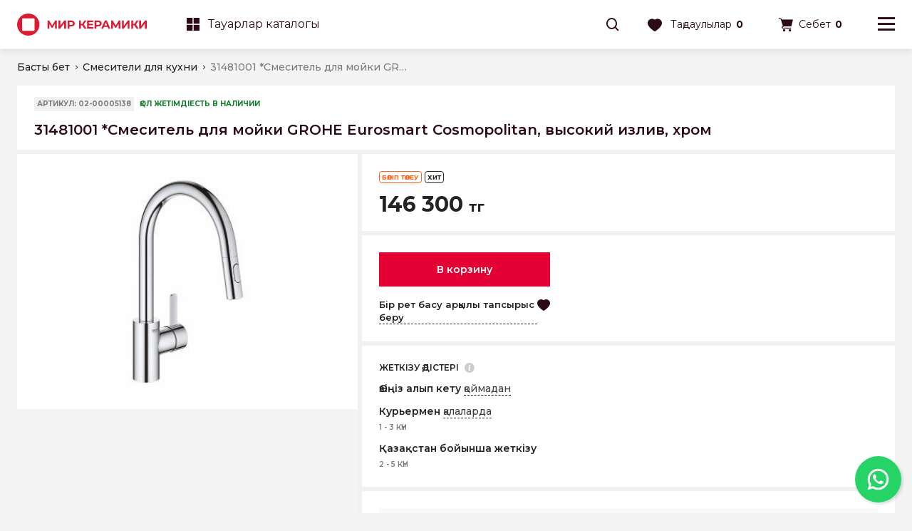

--- FILE ---
content_type: text/html; charset=UTF-8
request_url: https://mirceramiki.kz/kz/product/31481001-smesitel-dlya-kukhni-grohe-eurosmart-cosmopolitan
body_size: 29160
content:
<!DOCTYPE html>
<html lang="kz">

<head>
    <meta charset="UTF-8">
    <meta http-equiv="X-UA-Compatible" content="IE=edge">
    <meta name="viewport" content="width=device-width, initial-scale=1, maximum-scale=1, user-scalable=0"/>
    <meta name="format-detection" content="telephone=no">
    <meta name="google-site-verification" content="nMGb1tadZE0XZ0ECqtWKdgdGr1s-3U9V5L6872D6mgo" />
    <title>31481001 *Смеситель для мойки GROHE Eurosmart Cosmopolitan, высокий излив, хром купить в магазине Мир Керамики</title>
<meta name="keywords" content="модели плитки" />
<meta name="description" content="31481001 *Смеситель для мойки GROHE Eurosmart Cosmopolitan, высокий излив, хром в сети магазинов Мир Керамики ? Цены на 31481001 *Смеситель для мойки GROHE Eurosmart Cosmopolitan, высокий излив, хром в Алматы, Кокшетау, Нур-Султан (Астана) ✅ Только проверенные бренды ☎ +7 771 298 41 13" />


    <link rel="shortcut icon" href="/favicon.ico" type="image/x-icon">
    <link rel="icon" href="/favicon.ico" type="image/x-icon">
    <link href="https://fonts.googleapis.com/css?family=Montserrat:400,500,600,700&amp;subset=cyrillic&amp;display=swap" rel="stylesheet">

    <link rel="icon" href="/assets/images/favicon/32.png" sizes="32x32">
    <link href="/assets/images/favicon/16.png" rel="apple-touch-icon" sizes="16x16">
    <link href="/assets/images/favicon/32.png" rel="apple-touch-icon" sizes="32x32">
    <link href="/assets/images/favicon/57.png" rel="apple-touch-icon" sizes="57x57">
    <link href="/assets/images/favicon/72.png" rel="apple-touch-icon" sizes="72x72">
    <link href="/assets/images/favicon/114.png" rel="apple-touch-icon" sizes="114x114">
    <link href="/assets/images/favicon/144.png" rel="apple-touch-icon" sizes="144x144">
    <link href="/assets/images/favicon/152.png" rel="apple-touch-icon" sizes="152x152">
    <link href="/assets/images/favicon/180.png" rel="apple-touch-icon" sizes="180x180">
    <link rel="icon" type="image/png" href="/assets/images/favicon/36.png" sizes="36x36">
    <link rel="icon" type="image/png" href="/assets/images/favicon/48.png" sizes="48x48">
    <link rel="icon" type="image/png" href="/assets/images/favicon/72.png" sizes="72x72">
    <link rel="icon" type="image/png" href="/assets/images/favicon/96.png" sizes="96x96">
    <link rel="icon" type="image/png" href="/assets/images/favicon/144.png" sizes="144x144">
    <link rel="icon" type="image/png" href="/assets/images/favicon/192.png" sizes="192x192">

            <!-- Global site tag (gtag.js) - Google Analytics -->
        <script async src="https://www.googletagmanager.com/gtag/js?id=G-KR958R6M92"></script>
        <script>
            window.dataLayer = window.dataLayer || [];
            function gtag(){dataLayer.push(arguments);}
            gtag('js', new Date());
            gtag('config', 'G-KR958R6M92');
        </script>

        <!-- Google Tag Manager -->
        <script>(function(w,d,s,l,i){w[l]=w[l]||[];w[l].push({'gtm.start':
                    new Date().getTime(),event:'gtm.js'});var f=d.getElementsByTagName(s)[0],
                j=d.createElement(s),dl=l!='dataLayer'?'&l='+l:'';j.async=true;j.src=
                'https://www.googletagmanager.com/gtm.js?id='+i+dl;f.parentNode.insertBefore(j,f);
            })(window,document,'script','dataLayer','GTM-P5SC39BD');</script>
        <!-- End Google Tag Manager -->
        <!-- Google Tag Manager (noscript) -->
        <noscript><iframe src="https://www.googletagmanager.com/ns.html?id=GTM-P5SC39BD"
                          height="0" width="0" style="display:none;visibility:hidden"></iframe></noscript>
        <!-- End Google Tag Manager (noscript) -->


        <!-- Meta Pixel Code -->
        <script>
            !function(f,b,e,v,n,t,s)
            {if(f.fbq)return;n=f.fbq=function(){n.callMethod?
                n.callMethod.apply(n,arguments):n.queue.push(arguments)};
                if(!f._fbq)f._fbq=n;n.push=n;n.loaded=!0;n.version='2.0';
                n.queue=[];t=b.createElement(e);t.async=!0;
                t.src=v;s=b.getElementsByTagName(e)[0];
                s.parentNode.insertBefore(t,s)}(window, document,'script',
                'https://connect.facebook.net/en_US/fbevents.js');
            fbq('init', '417708456129173');
            fbq('track', 'PageView');
        </script>
        <noscript><img height="1" width="1" style="display:none"
                       src="https://www.facebook.com/tr?id=417708456129173&ev=PageView&noscript=1"
            /></noscript>
        <!-- End Meta Pixel Code -->
        

        <!-- TikTok Pixel Code Start -->
        <script>
            !function (w, d, t) {
                w.TiktokAnalyticsObject=t;var ttq=w[t]=w[t]||[];ttq.methods=["page","track","identify","instances","debug","on","off","once","ready","alias","group","enableCookie","disableCookie","holdConsent","revokeConsent","grantConsent"],ttq.setAndDefer=function(t,e){t[e]=function(){t.push([e].concat(Array.prototype.slice.call(arguments,0)))}};for(var i=0;i<ttq.methods.length;i++)ttq.setAndDefer(ttq,ttq.methods[i]);ttq.instance=function(t){for(
                    var e=ttq._i[t]||[],n=0;n<ttq.methods.length;n++)ttq.setAndDefer(e,ttq.methods[n]);return e},ttq.load=function(e,n){var r="https://analytics.tiktok.com/i18n/pixel/events.js",o=n&&n.partner;ttq._i=ttq._i||{},ttq._i[e]=[],ttq._i[e]._u=r,ttq._t=ttq._t||{},ttq._t[e]=+new Date,ttq._o=ttq._o||{},ttq._o[e]=n||{};n=document.createElement("script")
                ;n.type="text/javascript",n.async=!0,n.src=r+"?sdkid="+e+"&lib="+t;e=document.getElementsByTagName("script")[0];e.parentNode.insertBefore(n,e)};


                ttq.load('CVCJPERC77U83BE8HD40');
                ttq.page();
            }(window, document, 'ttq');
        </script>
        <!-- TikTok Pixel Code End -->
        <!-- Yandex.Metrika counter -->
            <script type="text/javascript" > (function(m,e,t,r,i,k,a){m[i]=m[i]||function(){(m[i].a=m[i].a||[]).push(arguments)}; m[i].l=1*new Date();k=e.createElement(t),a=e.getElementsByTagName(t)[0],k.async=1,k.src=r,a.parentNode.insertBefore(k,a)}) (window, document, "script", "https://mc.yandex.ru/metrika/tag.js", "ym"); ym(45440193, "init", { clickmap:true, trackLinks:true, accurateTrackBounce:true, ecommerce:"dataLayer" }); </script> <noscript><div><img src="https://mc.yandex.ru/watch/45440193" style="position:absolute; left:-9999px;" alt="" /></div></noscript>
        <!-- /Yandex.Metrika counter -->
    
    <style>
        @media screen and (min-width: 680px) {
            .pc_phone.whatsapp_phone img {
                width: 65px;
            }
            .pc_phone.whatsapp_phone {
                width: 65px;
                height: 65px;
                position: fixed;
                bottom: 15px;
                display: block;
                right: 15px;
                border-radius: 50%;
                -webkit-box-shadow: 2px 2px 4px rgba(0, 0, 0, .17);
                box-shadow: 2px 2px 4px rgba(0, 0, 0, .17);
            }
        }
        @media screen and (max-width: 680px){
            .whatsapp.hidden{
                bottom: 18px!important;
            }
            .whatsapp .whatsapp_multiple{
                height: 65px!important;
                width: 65px!important;
            }
            .whatsapp .slide-up{
                width: 55px!important;
                height: 55px!important;
            }
            .whatsapp .slide-up img{
                width: 60px;
            }
            .whatsapp.hidden .slide-up{
                bottom: 60px!important;
            }
            .whatsapp.opened .whatsapp_sms{
                bottom: 120px!important;
            }
            .whatsapp.opened .whatsapp_phone{
                bottom: 63px!important;
            }
        }
        .hits .card-stocks, .prod-list .card-stocks{
            height: 25px!important;
        }

        .hits .stock, .prod-list .stock{
            font-size: 16px!important;
            display: flex;
            align-items: center;
        }
        .stock.discount:before {
            content: "";
            background-image: url(/assets/images/fire.gif);
            /* content: "\e91b"; */
            /* font-family: icons !important; */
            font-style: normal;
            font-weight: 400;
            display: table;
            font-size: 10px;
            width: 20px;
            height: 20px;
            background-size: cover;
        }
    </style>
    <style>
        @media screen and (max-width: 680px){
            .card .image-link video{
                height: 163px!important;
            }
            .product-card .thumbs-slides{
                display: block!important;
                margin-top: 16px;
            }
        }

    </style>
    <script src="https://cdn.gravitec.net/storage/1858fbf8f8cd644f8e0785e7f24eb1df/client.js" async></script>
    <link href="/assets/css/plugins.css?v0.63" rel="stylesheet">
    <link href="/assets/css/general.min.css?v0.63" rel="stylesheet">
    <link href="/assets/css/product.min.css?v0.63" rel="stylesheet">
    <style>
        .ks-widget iframe{
            width: 100%;
        }
    </style>






    <script type="application/ld+json">
    {
        "@context": "http://schema.org",
        "@type": "BreadcrumbList",
        "itemListElement":
        [
            {
                "@type": "ListItem",
                "position": 1,
                "item":
                {
                    "@id": "https://mirceramiki.kz/kz",
                    "name": "Басты бет"
                }
            },                                    {
                "@type": "ListItem",
                "position": 2,
                "item":
                {
                    "@id": "https://mirceramiki.kz/kz/catalog/smesiteli-dlya-kuhni",
                    "name": "Смесители для кухни"
                }
            },                    {
                "@type": "ListItem",
                "position": 3,
                "item":
                {
                    "@id": "https://mirceramiki.kz/kz/product/31481001-smesitel-dlya-kukhni-grohe-eurosmart-cosmopolitan",
                    "name": "31481001 *Смеситель для мойки GROHE Eurosmart Cosmopolitan, высокий излив, хром"
                }
            }                ]
    }
</script>

    <script type="application/ld+json">
    {
        "@context":"https://schema.org",
        "@type":"Product",
        "productID":"02-00005138",
        "name":"31481001 *Смеситель для мойки GROHE Eurosmart Cosmopolitan, высокий излив, хром",
        "description":"31481001 *Смеситель для мойки GROHE Eurosmart Cosmopolitan, высокий излив, хром в сети магазинов Мир Керамики ? Цены на 31481001 *Смеситель для мойки GROHE Eurosmart Cosmopolitan, высокий излив, хром в Алматы, Кокшетау, Нур-Султан (Астана) ✅ Только проверенные бренды ☎ +7 771 298 41 13",
        "url":"https://mirceramiki.kz/kz/product/31481001-smesitel-dlya-kukhni-grohe-eurosmart-cosmopolitan",
                                "image":"/uploads/product_media/0e/df/w430_ekso622di_516f2400.jpg",
                "brand":"GROHE",
        "offers": [
            {
                "@type": "Offer",
                "price": "146300",
                "priceCurrency": "KZT",
                "availability": "https://schema.org/InStock"
            }
        ]
    }
</script>



</head>
<body>

<!-- Google Tag Manager (noscript) -->
<noscript><iframe src="https://www.googletagmanager.com/ns.html?id=GTM-WH4MD88"
                  height="0" width="0" style="display:none;visibility:hidden"></iframe></noscript>
<!-- End Google Tag Manager (noscript) -->
<header class="header">

    <div class="header-top">
        <div class="wrap flex">
            <ul class="top-nav">
                                    <li class="nav-item"><a href="/kz/company/about" class="nav-link " >Компания туралы</a></li>
                                    <li class="nav-item"><a href="/kz/news" class="nav-link " >Новости и блог</a></li>
                                    <li class="nav-item"><a href="/kz/company/delivery" class="nav-link " >Жеткізу және төлем</a></li>
                                    <li class="nav-item"><a href="/kz/company/warranty" class="nav-link " >Кепілдік және қайтару</a></li>
                                    <li class="nav-item"><a href="/kz/loyalty/stocks" class="nav-link " >Акциялар</a></li>
                            </ul>
            <div class="top-locations">
                <a href="https://mirceramiki.kz/kz/company/shops" class="places"><i class="ico ico-location"></i>Біздің дүкендер</a>
            </div>
            <div class="top-phone">
                <a href="tel:+7 (778) 777 44 33" onclick="dataLayer.push({'event': 'phone'});" class="head-link places"><i class="ico ico-phone"></i>+7 778 777 44 33</a>
            </div>
            <div class="top-lang">
                                    <a href="https://mirceramiki.kz/locale/ru" class=" lang">RU</a>
                                    <a href="https://mirceramiki.kz/locale/kz" class="current lang">KZ</a>
                            </div>
            <div class="top-cabinet">
                                    <a href="#" class="head-link cabinet popup_open" data-id="popup_auth"><i class="ico ico-user"></i>Жеке кабинет</a>
                            </div>
        </div>
    </div>

    <div class="header-main">
        <div class="wrap flex">
            <div class="nav-logo">
                <a href="https://mirceramiki.kz/kz">
                    <img src="/assets/images/svg/logo-red.svg" class="cut_m">
                    <img src="/assets/images/svg/logo-single.svg" class="cut_d">
                </a>
                <div class="header-hidden menu_open" data-id="menu_catalog"><a href="#" class="catalog-btn"><i class="ico ico-catalog"></i>Тауарлар каталогы</a></div>
            </div>
            <div class="nav-catalog show_menu" data-id="menu_catalog_desktop">
                                <a href="javascript:void(0)" class="head-link nav-bolder"><i class="ico ico-catalog"></i>Тауарлар каталогы</a>
            </div>
                        <div class="nav-search">
                <i class="ico ico-search show_search_holder"></i>
                <div class="search-holder">
    <form action="https://mirceramiki.kz/kz/search">
        <input type="text" class="main-search" name="q" placeholder="Іздеу" autocomplete="off">
        <i class="ico ico-search inner-search"></i>
        <i class="ico ico-delete inner-close close_search_holder"></i>
    </form>

    <div class="search-result">
        <!-- AJAX: includes.search.suggest -->
    </div>
</div>
            </div>
            <div class="nav-favorites ">
                <a href="#" class="head-link menu_open" data-id="menu_favorites">
                    <i class="ico ico-favorites"></i>
                    <span class="cut_m">﻿ Таңдаулылар </span>
                    <span class="nav-count">0</span>
                </a>
            </div>
            <div class="nav-cart ">
                <a href="#" class="head-link menu_open" data-id="menu_cart">
                    <i class="ico ico-cart"></i><span class="cut_m">Себет</span><span class="nav-count">0</span>
                </a>
            </div>
            <div class="nav-burger">
                <a href="#" class="menu_open" data-id="menu_user"><i class="ico ico-menu"></i></a>
            </div>
        </div>
        <div class="header-hidden menu_open" data-id="menu_catalog"><a href="#" class="catalog-btn" style="display: flex; justify-content: space-between; align-items: center; padding-left: 20px;"><span style="display: flex; align-items: center"><i class="ico ico-catalog"></i>Тауарлар каталогы</span> <i class="ico ico-arrow2-right"></i></a></div>
    </div>
</header>
<div class="menu menu-favorites " id="menu_favorites" data-fav-count="0">
    <div class="menu-empty-content">
        <div class="less1366">
            <div class="menu-header-flex">
                <div class="menu-caption">
                     Таңдаулылар 
                </div>
                <i class="ico ico-delete menu_close"></i>
            </div>
        </div>
        <div class="epmty-content-caption">
            Таңдаулыларда әлі тауарлар жоқ
        </div>

        <div class="empty-content-text">
                        Іздеуді
            <a href="https://mirceramiki.kz/kz/catalog/keramicheskaya-plitka" class="text-link">
                тауарлар каталогынан бастаңыз
            </a>
                    </div>
    </div>

    <div class="menu-header">
        <div class="less1366">
            <div class="menu-header-flex">
                <div class="menu-caption">
                     Таңдаулылар 
                </div>
                <i class="ico ico-delete menu_close"></i>
            </div>
        </div>
        <div class="more1366">
            Сіз таңдаулыға
            <span class="cart-count">0</span>
            ﻿ тауар қостыңыз 
        </div>
    </div>

    <div class="menu-content">
        <div class="swiper">
            <div class="swiper-container swiper-favorites-menu">
                <div class="swiper-wrapper">
                                    </div>
                <div class="swiper-scrollbar"></div>
            </div>
        </div>
    </div>
    <div class="menu-footer">
        <div class="footer-favorites-btn">
            <a href="https://mirceramiki.kz/kz/profile/featured" class="btn">Таңдаулыларды қарау</a>
        </div>
    </div>
</div>
<div class="menu menu-cart " id="menu_cart">
    <div class="menu-empty-content">
        <div class="less1366">
            <div class="menu-header-flex">
                <div class="menu-caption">Себет</div>
                <i class="ico ico-delete menu_close"></i>
            </div>
        </div>
        <div class="epmty-content-caption">
            Себетте тауар жоқ
        </div>

        <div class="empty-content-text">
            Іздеуді бастаңыз  <a href="https://mirceramiki.kz/kz/catalog/keramicheskaya-plitka" class="text-link">тауарлар каталогынан</a>
        </div>
    </div>

    <div class="menu-header">
        <div class="less1366">
            <div class="menu-header-flex">
                <div class="menu-caption">Себет</div>
                <i class="ico ico-delete menu_close"></i>
            </div>
        </div>
        <div class="more1366">
            Сіз қостыңыз  <span class="cart-count">0</span>
            тауар себетке
        </div>
    </div>
    <div class="menu-content">
        <div class="swiper">
            <div class="swiper-container swiper-cart-menu">
                <div class="swiper-wrapper">
                                    </div>
                <div class="swiper-scrollbar"></div>
            </div>
        </div>
    </div>
    <div class="menu-footer">
        <div class="footer-info-wrap">
            <div class="footer-summary footer-summary-discount">
                <div class="summary-text">Жеңілдік</div>
                                    <div class="summary-value">0 тг</div>
                            </div>
            <div class="footer-summary">
                <div class="summary-text">Жалпы құны</div>
                <div class="summary-value">0 тг</div>
            </div>
        </div>
        <div class="footer-cart-btn">
            <a href="https://mirceramiki.kz/kz/cart" class="btn">Перейти в корзину</a>
            <a href="#" class="btn btn-border menu_close">Сатып алуды жалғастыру</a>
        </div>
    </div>
</div>
    <div class="menu menu-user" id="menu_user">
  <div class="menu-header">
    <div class="menu-header-flex">
      <div class="menu-caption">
        <div class="top-lang">
                            <a href="https://mirceramiki.kz/locale/ru" class=" lang">RU</a>
                            <a href="https://mirceramiki.kz/locale/kz" class="current lang">KZ</a>
                    </div>
      </div>
      <i class="ico ico-delete menu_close"></i>
    </div>
  </div>

  <div class="swiper-container swiper-menu">
    <div class="swiper-wrapper">
      <div class="swiper-slide">

        <div class="menu-group">
                      <div class="group-item">
                                    <a href="#" class="menu-link popup_open hide_menu" data-id="popup_auth"><i class="ico ico-user"></i>Жеке кабинет</a>
                          </div>

        </div>
        <div class="menu-group">
          <div class="group-item">
            <a href="tel:+7 (778) 777 44 33" class="menu-link"><i class="ico ico-phone"></i><b>+7 778 777 44 33</b></a>
          </div>
            <div class="group-item">
            <a href="https://mirceramiki.kz/kz/company/shops" class="menu-link"><i class="ico ico-location"></i>Біздің дүкендер</a>
          </div>
        </div>
        <div class="menu-group">
          <div class="group-item">
            <ul>
              <li>
                <span style="font-weight: 500;" class="menu-link" onclick="setTimeout(function(){$('.menu-catalog').addClass('opened')}, 200)" href="">Каталог товаров</span>
              </li>
                                    <li>
                        <a href="/kz/company/about" class="menu-link" >Компания туралы</a>
                    </li>
                                    <li>
                        <a href="/kz/news" class="menu-link" >Новости и блог</a>
                    </li>
                                    <li>
                        <a href="/kz/company/delivery" class="menu-link" >Жеткізу және төлем</a>
                    </li>
                                    <li>
                        <a href="/kz/company/warranty" class="menu-link" >Кепілдік және қайтару</a>
                    </li>
                                    <li>
                        <a href="/kz/loyalty/stocks" class="menu-link" >Акциялар</a>
                    </li>
                            </ul>
          </div>
        </div>

      </div>
    </div>
    <div class="swiper-scrollbar"></div>
  </div>

</div>
<div class="menu menu-catalog" id="menu_catalog">

    <div class="static" id="lvl_1">
        <div class="cat_content" id="catalog_lvl_1">

            <div class="menu-header">
                <div class="menu-header-flex">
                    <div class="menu-caption">Тауарлар каталогы</div>
                    <i class="ico ico-delete menu_close"></i>
                </div>
            </div>

            <div class="swiper-container swiper-menu">
                <div class="swiper-wrapper">
                    <div class="swiper-slide">

                        <div class="menu-group">

                                                                                            
                                <div class="group-item">
                                    <a href="https://mirceramiki.kz/kz/catalog/plitka" class="menu-link to_catalog" data-id="catalog_lvl_2_1" data-lvl="lvl_2">
                                        <i class="ico ico-view1"></i>Плитка<i class="ico ico-collapse-bot"></i>                                    </a>
                                </div>
                                                                                            
                                <div class="group-item">
                                    <a href="https://mirceramiki.kz/kz/catalog/santehnika" class="menu-link to_catalog" data-id="catalog_lvl_2_2" data-lvl="lvl_2">
                                        <i class="ico ico-plumbing"></i>Сантехника<i class="ico ico-collapse-bot"></i>                                    </a>
                                </div>
                                                                                            
                                <div class="group-item">
                                    <a href="https://mirceramiki.kz/kz/catalog/mebel-dlya-vannoi-komnaty" class="menu-link to_catalog" data-id="catalog_lvl_2_3" data-lvl="lvl_2">
                                        <i class="ico ico-furniture"></i>Мебель для ванной комнаты<i class="ico ico-collapse-bot"></i>                                    </a>
                                </div>
                                                                                            
                                <div class="group-item">
                                    <a href="https://mirceramiki.kz/kz/catalog/napolnye-pokrytiya" class="menu-link to_catalog" data-id="catalog_lvl_2_4" data-lvl="lvl_2">
                                        <i class="ico ico-floor"></i>Напольные покрытия<i class="ico ico-collapse-bot"></i>                                    </a>
                                </div>
                            
                        </div>

                    </div>
                </div>
                <div class="swiper-scrollbar"></div>
            </div>

        </div>
    </div>

    <div class="menu_lvl" id="lvl_2">
                                <div class="cat_content" id="catalog_lvl_2_1">

                <div class="menu-header">
                    <div class="menu-header-flex">
                        <i class="ico ico-arrow2-right to_catalog_upper" data-id="catalog_lvl_1" data-lvl="lvl_1"></i>
                        <div class="menu-caption">Плитка</div>
                        <i class="ico ico-delete menu_close"></i>
                    </div>
                </div>

                <div class="swiper-container swiper-menu">
                    <div class="swiper-wrapper">
                        <div class="swiper-slide">

                            <div class="menu-group">
                                <div class="group-item">
                                    <a href="https://mirceramiki.kz/kz/catalog/plitka" class="menu-link">Барлық тауарлар</a>
                                </div>

                                                                                                                                            <div class="group-item">
                                        <a href="https://mirceramiki.kz/kz/catalog/keramogranit" class="menu-link to_catalog" data-id="catalog_lvl_3_1_1" data-lvl="lvl_3">Керамогранит<i class="ico ico-collapse-bot"></i></a>
                                    </div>
                                                                                                                                            <div class="group-item">
                                        <a href="https://mirceramiki.kz/kz/collections" class="menu-link to_catalog" data-id="catalog_lvl_3_1_2" data-lvl="lvl_3">Керамическая плитка в интерьере<i class="ico ico-collapse-bot"></i></a>
                                    </div>
                                                                                                                                            <div class="group-item">
                                        <a href="https://mirceramiki.kz/kz/catalog/keramicheskaya-plitka" class="menu-link to_catalog" data-id="catalog_lvl_3_1_3" data-lvl="lvl_3">Керамическая плитка в ассортименте<i class="ico ico-collapse-bot"></i></a>
                                    </div>
                                                                                                                                            <div class="group-item">
                                        <a href="https://mirceramiki.kz/kz/catalog/dekorativnye-izdeliya" class="menu-link " >Декоративные изделия</a>
                                    </div>
                                                                                                                                            <div class="group-item">
                                        <a href="https://mirceramiki.kz/kz/catalog/svp-lsis" class="menu-link " >Системы выравнивания плитки и ревизионные люки</a>
                                    </div>
                                                            </div>

                        </div>
                    </div>
                    <div class="swiper-scrollbar"></div>
                </div>

            </div>
                                        <div class="cat_content" id="catalog_lvl_2_2">

                <div class="menu-header">
                    <div class="menu-header-flex">
                        <i class="ico ico-arrow2-right to_catalog_upper" data-id="catalog_lvl_1" data-lvl="lvl_1"></i>
                        <div class="menu-caption">Сантехника</div>
                        <i class="ico ico-delete menu_close"></i>
                    </div>
                </div>

                <div class="swiper-container swiper-menu">
                    <div class="swiper-wrapper">
                        <div class="swiper-slide">

                            <div class="menu-group">
                                <div class="group-item">
                                    <a href="https://mirceramiki.kz/kz/catalog/santehnika" class="menu-link">Барлық тауарлар</a>
                                </div>

                                                                                                                                            <div class="group-item">
                                        <a href="https://mirceramiki.kz/kz/catalog/smesiteli" class="menu-link to_catalog" data-id="catalog_lvl_3_2_1" data-lvl="lvl_3">Смесители<i class="ico ico-collapse-bot"></i></a>
                                    </div>
                                                                                                                                            <div class="group-item">
                                        <a href="https://mirceramiki.kz/kz/catalog/moiki-i-rakoviny" class="menu-link to_catalog" data-id="catalog_lvl_3_2_2" data-lvl="lvl_3">Мойки и раковины<i class="ico ico-collapse-bot"></i></a>
                                    </div>
                                                                                                                                            <div class="group-item">
                                        <a href="https://mirceramiki.kz/kz/catalog/dushevoe-oborudovanie" class="menu-link to_catalog" data-id="catalog_lvl_3_2_3" data-lvl="lvl_3">Душевое оборудование<i class="ico ico-collapse-bot"></i></a>
                                    </div>
                                                                                                                                            <div class="group-item">
                                        <a href="https://mirceramiki.kz/kz/catalog/dushevye-kabiny-i-komplektuyuschie" class="menu-link to_catalog" data-id="catalog_lvl_3_2_4" data-lvl="lvl_3">Душевые кабины и комплектующие<i class="ico ico-collapse-bot"></i></a>
                                    </div>
                                                                                                                                            <div class="group-item">
                                        <a href="https://mirceramiki.kz/kz/catalog/vanny-i-komplektuyuschie" class="menu-link to_catalog" data-id="catalog_lvl_3_2_5" data-lvl="lvl_3">Ванны и комплектующие<i class="ico ico-collapse-bot"></i></a>
                                    </div>
                                                                                                                                            <div class="group-item">
                                        <a href="https://mirceramiki.kz/kz/catalog/polotencesushiteli" class="menu-link to_catalog" data-id="catalog_lvl_3_2_6" data-lvl="lvl_3">Полотенцесушители<i class="ico ico-collapse-bot"></i></a>
                                    </div>
                                                                                                                                            <div class="group-item">
                                        <a href="https://mirceramiki.kz/kz/catalog/unitazy-i-bide" class="menu-link to_catalog" data-id="catalog_lvl_3_2_7" data-lvl="lvl_3">Унитазы и биде<i class="ico ico-collapse-bot"></i></a>
                                    </div>
                                                                                                                                            <div class="group-item">
                                        <a href="https://mirceramiki.kz/kz/catalog/aksessuary-dlya-vannoi-komnaty" class="menu-link to_catalog" data-id="catalog_lvl_3_2_8" data-lvl="lvl_3">Аксессуары для ванной комнаты<i class="ico ico-collapse-bot"></i></a>
                                    </div>
                                                            </div>

                        </div>
                    </div>
                    <div class="swiper-scrollbar"></div>
                </div>

            </div>
                                        <div class="cat_content" id="catalog_lvl_2_3">

                <div class="menu-header">
                    <div class="menu-header-flex">
                        <i class="ico ico-arrow2-right to_catalog_upper" data-id="catalog_lvl_1" data-lvl="lvl_1"></i>
                        <div class="menu-caption">Мебель для ванной комнаты</div>
                        <i class="ico ico-delete menu_close"></i>
                    </div>
                </div>

                <div class="swiper-container swiper-menu">
                    <div class="swiper-wrapper">
                        <div class="swiper-slide">

                            <div class="menu-group">
                                <div class="group-item">
                                    <a href="https://mirceramiki.kz/kz/catalog/mebel-dlya-vannoi-komnaty" class="menu-link">Барлық тауарлар</a>
                                </div>

                                                                                                                                            <div class="group-item">
                                        <a href="https://mirceramiki.kz/kz/catalog/napolnaya-mebel" class="menu-link " >Напольная мебель</a>
                                    </div>
                                                                                                                                            <div class="group-item">
                                        <a href="https://mirceramiki.kz/kz/catalog/podvesnaya-mebel" class="menu-link " >Подвесная мебель</a>
                                    </div>
                                                                                                                                            <div class="group-item">
                                        <a href="https://mirceramiki.kz/kz/catalog/zerkala" class="menu-link " >Зеркала</a>
                                    </div>
                                                            </div>

                        </div>
                    </div>
                    <div class="swiper-scrollbar"></div>
                </div>

            </div>
                                        <div class="cat_content" id="catalog_lvl_2_4">

                <div class="menu-header">
                    <div class="menu-header-flex">
                        <i class="ico ico-arrow2-right to_catalog_upper" data-id="catalog_lvl_1" data-lvl="lvl_1"></i>
                        <div class="menu-caption">Напольные покрытия</div>
                        <i class="ico ico-delete menu_close"></i>
                    </div>
                </div>

                <div class="swiper-container swiper-menu">
                    <div class="swiper-wrapper">
                        <div class="swiper-slide">

                            <div class="menu-group">
                                <div class="group-item">
                                    <a href="https://mirceramiki.kz/kz/catalog/napolnye-pokrytiya" class="menu-link">Барлық тауарлар</a>
                                </div>

                                                                                                                                            <div class="group-item">
                                        <a href="https://mirceramiki.kz/kz/catalog/laminat" class="menu-link " >Ламинат</a>
                                    </div>
                                                            </div>

                        </div>
                    </div>
                    <div class="swiper-scrollbar"></div>
                </div>

            </div>
                </div>

    <div class="menu_lvl" id="lvl_3">
            
                                            
                    <div class="cat_content" id="catalog_lvl_3_1_1">

                        <div class="menu-header">
                            <div class="menu-header-flex">
                                <i class="ico ico-arrow2-right to_catalog_upper" data-id="catalog_lvl_2_1" data-lvl="lvl_2"></i>
                                <div class="menu-caption">Керамогранит</div>
                                <i class="ico ico-delete menu_close"></i>
                            </div>
                        </div>

                        <div class="swiper-container swiper-menu">
                            <div class="swiper-wrapper">
                                <div class="swiper-slide">

                                    <div class="menu-group">
                                        <div class="group-item">
                                            <a href="https://mirceramiki.kz/kz/catalog/keramogranit" class="menu-link">Барлық тауарлар</a>
                                        </div>

                                                                                                                                <div class="group-item">
                                                <a href="https://mirceramiki.kz/kz/catalog/keramogranit/600-1200" class="menu-link">600*1200</a>
                                            </div>
                                                                                                                                <div class="group-item">
                                                <a href="https://mirceramiki.kz/kz/catalog/keramogranit/600-600" class="menu-link">600*600</a>
                                            </div>
                                                                                                                                <div class="group-item">
                                                <a href="https://mirceramiki.kz/kz/catalog/keramogranit/mramor" class="menu-link">Под мрамор</a>
                                            </div>
                                                                                                                                <div class="group-item">
                                                <a href="https://mirceramiki.kz/kz/catalog/keramogranit/derevo" class="menu-link">Под дерево</a>
                                            </div>
                                                                                                                                <div class="group-item">
                                                <a href="https://mirceramiki.kz/kz/catalog/keramogranit/beton" class="menu-link">Под бетон</a>
                                            </div>
                                                                                                                                <div class="group-item">
                                                <a href="https://mirceramiki.kz/kz/catalog/keramogranit/keramogranit/750-1500/800-1600/1000-3000/1197-2797/1198-2398/1200-2400" class="menu-link">Крупный формат</a>
                                            </div>
                                                                                                                                <div class="group-item">
                                                <a href="https://mirceramiki.kz/kz/catalog/keramogranit/110-110/125-500/200-200/200x227/200-223/250-400/290-250/300-300/330-330/400h400/450-450/22-3-22-3/25-28-5/25-8-29" class="menu-link">Мелкий формат</a>
                                            </div>
                                                                            </div>

                                </div>
                            </div>
                            <div class="swiper-scrollbar"></div>
                        </div>

                    </div>

                                                            
                    <div class="cat_content" id="catalog_lvl_3_1_2">

                        <div class="menu-header">
                            <div class="menu-header-flex">
                                <i class="ico ico-arrow2-right to_catalog_upper" data-id="catalog_lvl_2_1" data-lvl="lvl_2"></i>
                                <div class="menu-caption">Керамическая плитка в интерьере</div>
                                <i class="ico ico-delete menu_close"></i>
                            </div>
                        </div>

                        <div class="swiper-container swiper-menu">
                            <div class="swiper-wrapper">
                                <div class="swiper-slide">

                                    <div class="menu-group">
                                        <div class="group-item">
                                            <a href="https://mirceramiki.kz/kz/collections" class="menu-link">Барлық тауарлар</a>
                                        </div>

                                                                                                                                <div class="group-item">
                                                <a href="https://mirceramiki.kz/collections/kz/dlya-vannoi" class="menu-link">Для ванной</a>
                                            </div>
                                                                                                                                <div class="group-item">
                                                <a href="https://mirceramiki.kz/collections/kz/dlya-kuhni" class="menu-link">Для кухни</a>
                                            </div>
                                                                                                                                <div class="group-item">
                                                <a href="https://mirceramiki.kz/kz/collections/koridor" class="menu-link">Для коридора</a>
                                            </div>
                                                                                                                                <div class="group-item">
                                                <a href="https://mirceramiki.kz/kz/collections/kommercheskie-pomescheniya" class="menu-link">Для коммерческого помещения</a>
                                            </div>
                                                                            </div>

                                </div>
                            </div>
                            <div class="swiper-scrollbar"></div>
                        </div>

                    </div>

                                                            
                    <div class="cat_content" id="catalog_lvl_3_1_3">

                        <div class="menu-header">
                            <div class="menu-header-flex">
                                <i class="ico ico-arrow2-right to_catalog_upper" data-id="catalog_lvl_2_1" data-lvl="lvl_2"></i>
                                <div class="menu-caption">Керамическая плитка в ассортименте</div>
                                <i class="ico ico-delete menu_close"></i>
                            </div>
                        </div>

                        <div class="swiper-container swiper-menu">
                            <div class="swiper-wrapper">
                                <div class="swiper-slide">

                                    <div class="menu-group">
                                        <div class="group-item">
                                            <a href="https://mirceramiki.kz/kz/catalog/keramicheskaya-plitka" class="menu-link">Барлық тауарлар</a>
                                        </div>

                                                                                                                                <div class="group-item">
                                                <a href="https://mirceramiki.kz/kz/catalog/keramicheskaya-plitka/napolnaya" class="menu-link">Напольная</a>
                                            </div>
                                                                                                                                <div class="group-item">
                                                <a href="https://mirceramiki.kz/kz/catalog/keramicheskaya-plitka/nastennaya" class="menu-link">Настенная</a>
                                            </div>
                                                                            </div>

                                </div>
                            </div>
                            <div class="swiper-scrollbar"></div>
                        </div>

                    </div>

                                                                                                                    
                    
                                            
                    <div class="cat_content" id="catalog_lvl_3_2_1">

                        <div class="menu-header">
                            <div class="menu-header-flex">
                                <i class="ico ico-arrow2-right to_catalog_upper" data-id="catalog_lvl_2_2" data-lvl="lvl_2"></i>
                                <div class="menu-caption">Смесители</div>
                                <i class="ico ico-delete menu_close"></i>
                            </div>
                        </div>

                        <div class="swiper-container swiper-menu">
                            <div class="swiper-wrapper">
                                <div class="swiper-slide">

                                    <div class="menu-group">
                                        <div class="group-item">
                                            <a href="https://mirceramiki.kz/kz/catalog/smesiteli" class="menu-link">Барлық тауарлар</a>
                                        </div>

                                                                                                                                <div class="group-item">
                                                <a href="https://mirceramiki.kz/kz/catalog/smesiteli-dlya-kuhni" class="menu-link">Смесители для кухни</a>
                                            </div>
                                                                                                                                <div class="group-item">
                                                <a href="https://mirceramiki.kz/kz/catalog/smesiteli-dlya-vannoi-komnaty" class="menu-link">Смесители для ванной и комплектующие</a>
                                            </div>
                                                                            </div>

                                </div>
                            </div>
                            <div class="swiper-scrollbar"></div>
                        </div>

                    </div>

                                                            
                    <div class="cat_content" id="catalog_lvl_3_2_2">

                        <div class="menu-header">
                            <div class="menu-header-flex">
                                <i class="ico ico-arrow2-right to_catalog_upper" data-id="catalog_lvl_2_2" data-lvl="lvl_2"></i>
                                <div class="menu-caption">Мойки и раковины</div>
                                <i class="ico ico-delete menu_close"></i>
                            </div>
                        </div>

                        <div class="swiper-container swiper-menu">
                            <div class="swiper-wrapper">
                                <div class="swiper-slide">

                                    <div class="menu-group">
                                        <div class="group-item">
                                            <a href="https://mirceramiki.kz/kz/catalog/moiki-i-rakoviny" class="menu-link">Барлық тауарлар</a>
                                        </div>

                                                                                                                                <div class="group-item">
                                                <a href="https://mirceramiki.kz/kz/catalog/moiki-dlya-kuhni-i-komplektuyuschie" class="menu-link">Мойки для кухни и комплектующие</a>
                                            </div>
                                                                                                                                <div class="group-item">
                                                <a href="https://mirceramiki.kz/kz/catalog/rakoviny-v-vannuyu-komnatu" class="menu-link">Раковины в ванную комнату и комплектующие</a>
                                            </div>
                                                                            </div>

                                </div>
                            </div>
                            <div class="swiper-scrollbar"></div>
                        </div>

                    </div>

                                                            
                    <div class="cat_content" id="catalog_lvl_3_2_3">

                        <div class="menu-header">
                            <div class="menu-header-flex">
                                <i class="ico ico-arrow2-right to_catalog_upper" data-id="catalog_lvl_2_2" data-lvl="lvl_2"></i>
                                <div class="menu-caption">Душевое оборудование</div>
                                <i class="ico ico-delete menu_close"></i>
                            </div>
                        </div>

                        <div class="swiper-container swiper-menu">
                            <div class="swiper-wrapper">
                                <div class="swiper-slide">

                                    <div class="menu-group">
                                        <div class="group-item">
                                            <a href="https://mirceramiki.kz/kz/catalog/dushevoe-oborudovanie" class="menu-link">Барлық тауарлар</a>
                                        </div>

                                                                                                                                <div class="group-item">
                                                <a href="https://mirceramiki.kz/kz/catalog/dushevye-stoiki" class="menu-link">Душевые стойки</a>
                                            </div>
                                                                                                                                <div class="group-item">
                                                <a href="https://mirceramiki.kz/kz/catalog/dushevye-sistemy" class="menu-link">Душевые системы</a>
                                            </div>
                                                                                                                                <div class="group-item">
                                                <a href="https://mirceramiki.kz/kz/catalog/gigienicheskii-dush" class="menu-link">Гигиенический душ</a>
                                            </div>
                                                                                                                                <div class="group-item">
                                                <a href="https://mirceramiki.kz/kz/catalog/komplekty-skrytogo-montaja-dusha" class="menu-link">Комплекты скрытого монтажа душа</a>
                                            </div>
                                                                                                                                <div class="group-item">
                                                <a href="https://mirceramiki.kz/kz/catalog/leiki-dlya-dusha" class="menu-link">Лейки для душа</a>
                                            </div>
                                                                            </div>

                                </div>
                            </div>
                            <div class="swiper-scrollbar"></div>
                        </div>

                    </div>

                                                            
                    <div class="cat_content" id="catalog_lvl_3_2_4">

                        <div class="menu-header">
                            <div class="menu-header-flex">
                                <i class="ico ico-arrow2-right to_catalog_upper" data-id="catalog_lvl_2_2" data-lvl="lvl_2"></i>
                                <div class="menu-caption">Душевые кабины и комплектующие</div>
                                <i class="ico ico-delete menu_close"></i>
                            </div>
                        </div>

                        <div class="swiper-container swiper-menu">
                            <div class="swiper-wrapper">
                                <div class="swiper-slide">

                                    <div class="menu-group">
                                        <div class="group-item">
                                            <a href="https://mirceramiki.kz/kz/catalog/dushevye-kabiny-i-komplektuyuschie" class="menu-link">Барлық тауарлар</a>
                                        </div>

                                                                                                                                <div class="group-item">
                                                <a href="https://mirceramiki.kz/kz/catalog/poddony" class="menu-link">Душевые трапы и поддоны</a>
                                            </div>
                                                                            </div>

                                </div>
                            </div>
                            <div class="swiper-scrollbar"></div>
                        </div>

                    </div>

                                                            
                    <div class="cat_content" id="catalog_lvl_3_2_5">

                        <div class="menu-header">
                            <div class="menu-header-flex">
                                <i class="ico ico-arrow2-right to_catalog_upper" data-id="catalog_lvl_2_2" data-lvl="lvl_2"></i>
                                <div class="menu-caption">Ванны и комплектующие</div>
                                <i class="ico ico-delete menu_close"></i>
                            </div>
                        </div>

                        <div class="swiper-container swiper-menu">
                            <div class="swiper-wrapper">
                                <div class="swiper-slide">

                                    <div class="menu-group">
                                        <div class="group-item">
                                            <a href="https://mirceramiki.kz/kz/catalog/vanny-i-komplektuyuschie" class="menu-link">Барлық тауарлар</a>
                                        </div>

                                                                                                                                <div class="group-item">
                                                <a href="https://mirceramiki.kz/kz/catalog/shlangi" class="menu-link">Шланги</a>
                                            </div>
                                                                                                                                <div class="group-item">
                                                <a href="https://mirceramiki.kz/kz/catalog/sifony" class="menu-link">Сифоны</a>
                                            </div>
                                                                                                                                <div class="group-item">
                                                <a href="https://mirceramiki.kz/kz/catalog/vanny" class="menu-link">Ванны</a>
                                            </div>
                                                                                                                                <div class="group-item">
                                                <a href="https://mirceramiki.kz/kz/catalog/komplektuyuschie-dlya-vann" class="menu-link">Комплектующие для ванн</a>
                                            </div>
                                                                                                                                <div class="group-item">
                                                <a href="https://mirceramiki.kz/kz/catalog/ekrany-dlya-vann" class="menu-link">Экраны для ванн</a>
                                            </div>
                                                                            </div>

                                </div>
                            </div>
                            <div class="swiper-scrollbar"></div>
                        </div>

                    </div>

                                                            
                    <div class="cat_content" id="catalog_lvl_3_2_6">

                        <div class="menu-header">
                            <div class="menu-header-flex">
                                <i class="ico ico-arrow2-right to_catalog_upper" data-id="catalog_lvl_2_2" data-lvl="lvl_2"></i>
                                <div class="menu-caption">Полотенцесушители</div>
                                <i class="ico ico-delete menu_close"></i>
                            </div>
                        </div>

                        <div class="swiper-container swiper-menu">
                            <div class="swiper-wrapper">
                                <div class="swiper-slide">

                                    <div class="menu-group">
                                        <div class="group-item">
                                            <a href="https://mirceramiki.kz/kz/catalog/polotencesushiteli" class="menu-link">Барлық тауарлар</a>
                                        </div>

                                                                                                                                <div class="group-item">
                                                <a href="https://mirceramiki.kz/kz/catalog/vodyanye" class="menu-link">Водяные</a>
                                            </div>
                                                                                                                                <div class="group-item">
                                                <a href="https://mirceramiki.kz/kz/catalog/elektricheskie" class="menu-link">Электрические</a>
                                            </div>
                                                                            </div>

                                </div>
                            </div>
                            <div class="swiper-scrollbar"></div>
                        </div>

                    </div>

                                                            
                    <div class="cat_content" id="catalog_lvl_3_2_7">

                        <div class="menu-header">
                            <div class="menu-header-flex">
                                <i class="ico ico-arrow2-right to_catalog_upper" data-id="catalog_lvl_2_2" data-lvl="lvl_2"></i>
                                <div class="menu-caption">Унитазы и биде</div>
                                <i class="ico ico-delete menu_close"></i>
                            </div>
                        </div>

                        <div class="swiper-container swiper-menu">
                            <div class="swiper-wrapper">
                                <div class="swiper-slide">

                                    <div class="menu-group">
                                        <div class="group-item">
                                            <a href="https://mirceramiki.kz/kz/catalog/unitazy-i-bide" class="menu-link">Барлық тауарлар</a>
                                        </div>

                                                                                                                                <div class="group-item">
                                                <a href="https://mirceramiki.kz/kz/catalog/napolnye-unitazy" class="menu-link">Напольные унитазы</a>
                                            </div>
                                                                                                                                <div class="group-item">
                                                <a href="https://mirceramiki.kz/kz/catalog/podvesnye-unitazy" class="menu-link">Подвесные унитазы</a>
                                            </div>
                                                                                                                                <div class="group-item">
                                                <a href="https://mirceramiki.kz/kz/catalog/komplektuyuschie-dlya-unitazov" class="menu-link">Комплектующие для унитазов</a>
                                            </div>
                                                                                                                                <div class="group-item">
                                                <a href="https://mirceramiki.kz/kz/catalog/bide" class="menu-link">Биде</a>
                                            </div>
                                                                            </div>

                                </div>
                            </div>
                            <div class="swiper-scrollbar"></div>
                        </div>

                    </div>

                                                            
                    <div class="cat_content" id="catalog_lvl_3_2_8">

                        <div class="menu-header">
                            <div class="menu-header-flex">
                                <i class="ico ico-arrow2-right to_catalog_upper" data-id="catalog_lvl_2_2" data-lvl="lvl_2"></i>
                                <div class="menu-caption">Аксессуары для ванной комнаты</div>
                                <i class="ico ico-delete menu_close"></i>
                            </div>
                        </div>

                        <div class="swiper-container swiper-menu">
                            <div class="swiper-wrapper">
                                <div class="swiper-slide">

                                    <div class="menu-group">
                                        <div class="group-item">
                                            <a href="https://mirceramiki.kz/kz/catalog/aksessuary-dlya-vannoi-komnaty" class="menu-link">Барлық тауарлар</a>
                                        </div>

                                                                                                                                <div class="group-item">
                                                <a href="https://mirceramiki.kz/kz/catalog/ershiki-dlya-unitaza" class="menu-link">Ершики для унитаза</a>
                                            </div>
                                                                                                                                <div class="group-item">
                                                <a href="https://mirceramiki.kz/kz/catalog/dozatory-dlya-jidkogo-myla" class="menu-link">Дозаторы для жидкого мыла</a>
                                            </div>
                                                                                                                                <div class="group-item">
                                                <a href="https://mirceramiki.kz/kz/catalog/mylnicy" class="menu-link">Мыльницы</a>
                                            </div>
                                                                                                                                <div class="group-item">
                                                <a href="https://mirceramiki.kz/kz/catalog/stakany-dlya-zubnyh-schetok" class="menu-link">Стаканы для зубных щеток</a>
                                            </div>
                                                                                                                                <div class="group-item">
                                                <a href="https://mirceramiki.kz/kz/catalog/polotencederjateli-i-kryuchki" class="menu-link">Полотенцедержатели и крючки</a>
                                            </div>
                                                                                                                                <div class="group-item">
                                                <a href="https://mirceramiki.kz/kz/catalog/derjateli-dlya-tualetnoi-bumagi" class="menu-link">Держатели для туалетной бумаги</a>
                                            </div>
                                                                                                                                <div class="group-item">
                                                <a href="https://mirceramiki.kz/kz/catalog/ruchki-dlya-vannoi" class="menu-link">Ручки для ванной</a>
                                            </div>
                                                                            </div>

                                </div>
                            </div>
                            <div class="swiper-scrollbar"></div>
                        </div>

                    </div>

                            
                    
                                                                                                                                                
                    
                                                        
                </div>

</div>
<div class="mega-menu menu-catalog-desktop" id="menu_catalog_desktop">

    <div class="catalog-main">
        <div class="menu-group">
                                                            <div class="group-item">
                    <a href="https://mirceramiki.kz/kz/catalog/plitka" class="menu-link show_categories" data-id="category_1">
                        <i class="ico ico-view1"></i>Плитка<i class="ico ico-collapse-bot"></i>                    </a>
                </div>
                                                            <div class="group-item">
                    <a href="https://mirceramiki.kz/kz/catalog/santehnika" class="menu-link show_categories" data-id="category_2">
                        <i class="ico ico-plumbing"></i>Сантехника<i class="ico ico-collapse-bot"></i>                    </a>
                </div>
                                                            <div class="group-item">
                    <a href="https://mirceramiki.kz/kz/catalog/mebel-dlya-vannoi-komnaty" class="menu-link show_categories" data-id="category_3">
                        <i class="ico ico-furniture"></i>Мебель для ванной комнаты<i class="ico ico-collapse-bot"></i>                    </a>
                </div>
                                                            <div class="group-item">
                    <a href="https://mirceramiki.kz/kz/catalog/napolnye-pokrytiya" class="menu-link show_categories" data-id="category_4">
                        <i class="ico ico-floor"></i>Напольные покрытия<i class="ico ico-collapse-bot"></i>                    </a>
                </div>
                    </div>
    </div>

                        <div class="catalog-categories" id="category_1" style="display:none">

                                    <div class="cat-column">

                                                                                <div class="menu-group">
                                <div class="group-item">
                                    <a href="https://mirceramiki.kz/kz/catalog/keramogranit" class="menu-link head-link">Керамогранит</a>
                                </div>

                                                                                                        <div class="group-item">
                                        <a href="https://mirceramiki.kz/kz/catalog/keramogranit/600-1200" class="menu-link">600*1200</a>
                                    </div>
                                                                                                        <div class="group-item">
                                        <a href="https://mirceramiki.kz/kz/catalog/keramogranit/600-600" class="menu-link">600*600</a>
                                    </div>
                                                                                                        <div class="group-item">
                                        <a href="https://mirceramiki.kz/kz/catalog/keramogranit/mramor" class="menu-link">Под мрамор</a>
                                    </div>
                                                                                                        <div class="group-item">
                                        <a href="https://mirceramiki.kz/kz/catalog/keramogranit/derevo" class="menu-link">Под дерево</a>
                                    </div>
                                                                                                        <div class="group-item">
                                        <a href="https://mirceramiki.kz/kz/catalog/keramogranit/beton" class="menu-link">Под бетон</a>
                                    </div>
                                                                                                        <div class="group-item">
                                        <a href="https://mirceramiki.kz/kz/catalog/keramogranit/keramogranit/750-1500/800-1600/1000-3000/1197-2797/1198-2398/1200-2400" class="menu-link">Крупный формат</a>
                                    </div>
                                                                                                        <div class="group-item">
                                        <a href="https://mirceramiki.kz/kz/catalog/keramogranit/110-110/125-500/200-200/200x227/200-223/250-400/290-250/300-300/330-330/400h400/450-450/22-3-22-3/25-28-5/25-8-29" class="menu-link">Мелкий формат</a>
                                    </div>
                                                            </div>
                        
                    </div>
                                    <div class="cat-column">

                                                                                <div class="menu-group">
                                <div class="group-item">
                                    <a href="https://mirceramiki.kz/kz/collections" class="menu-link head-link">Керамическая плитка в интерьере</a>
                                </div>

                                                                                                        <div class="group-item">
                                        <a href="https://mirceramiki.kz/collections/kz/dlya-vannoi" class="menu-link">Для ванной</a>
                                    </div>
                                                                                                        <div class="group-item">
                                        <a href="https://mirceramiki.kz/collections/kz/dlya-kuhni" class="menu-link">Для кухни</a>
                                    </div>
                                                                                                        <div class="group-item">
                                        <a href="https://mirceramiki.kz/kz/collections/koridor" class="menu-link">Для коридора</a>
                                    </div>
                                                                                                        <div class="group-item">
                                        <a href="https://mirceramiki.kz/kz/collections/kommercheskie-pomescheniya" class="menu-link">Для коммерческого помещения</a>
                                    </div>
                                                            </div>
                                                                                <div class="menu-group">
                                <div class="group-item">
                                    <a href="https://mirceramiki.kz/kz/catalog/keramicheskaya-plitka" class="menu-link head-link">Керамическая плитка в ассортименте</a>
                                </div>

                                                                                                        <div class="group-item">
                                        <a href="https://mirceramiki.kz/kz/catalog/keramicheskaya-plitka/napolnaya" class="menu-link">Напольная</a>
                                    </div>
                                                                                                        <div class="group-item">
                                        <a href="https://mirceramiki.kz/kz/catalog/keramicheskaya-plitka/nastennaya" class="menu-link">Настенная</a>
                                    </div>
                                                            </div>
                        
                    </div>
                                    <div class="cat-column">

                                                                                <div class="menu-group">
                                <div class="group-item">
                                    <a href="https://mirceramiki.kz/kz/catalog/dekorativnye-izdeliya" class="menu-link head-link">Декоративные изделия</a>
                                </div>

                                                            </div>
                                                                                <div class="menu-group">
                                <div class="group-item">
                                    <a href="https://mirceramiki.kz/kz/catalog/svp-lsis" class="menu-link head-link">Системы выравнивания плитки и ревизионные люки</a>
                                </div>

                                                            </div>
                        
                    </div>
                
            </div>
                                <div class="catalog-categories" id="category_2" style="display:none">

                                    <div class="cat-column">

                                                                                <div class="menu-group">
                                <div class="group-item">
                                    <a href="https://mirceramiki.kz/kz/catalog/smesiteli" class="menu-link head-link">Смесители</a>
                                </div>

                                                                                                        <div class="group-item">
                                        <a href="https://mirceramiki.kz/kz/catalog/smesiteli-dlya-kuhni" class="menu-link">Смесители для кухни</a>
                                    </div>
                                                                                                        <div class="group-item">
                                        <a href="https://mirceramiki.kz/kz/catalog/smesiteli-dlya-vannoi-komnaty" class="menu-link">Смесители для ванной и комплектующие</a>
                                    </div>
                                                            </div>
                                                                                <div class="menu-group">
                                <div class="group-item">
                                    <a href="https://mirceramiki.kz/kz/catalog/moiki-i-rakoviny" class="menu-link head-link">Мойки и раковины</a>
                                </div>

                                                                                                        <div class="group-item">
                                        <a href="https://mirceramiki.kz/kz/catalog/moiki-dlya-kuhni-i-komplektuyuschie" class="menu-link">Мойки для кухни и комплектующие</a>
                                    </div>
                                                                                                        <div class="group-item">
                                        <a href="https://mirceramiki.kz/kz/catalog/rakoviny-v-vannuyu-komnatu" class="menu-link">Раковины в ванную комнату и комплектующие</a>
                                    </div>
                                                            </div>
                                                                                <div class="menu-group">
                                <div class="group-item">
                                    <a href="https://mirceramiki.kz/kz/catalog/dushevoe-oborudovanie" class="menu-link head-link">Душевое оборудование</a>
                                </div>

                                                                                                        <div class="group-item">
                                        <a href="https://mirceramiki.kz/kz/catalog/dushevye-stoiki" class="menu-link">Душевые стойки</a>
                                    </div>
                                                                                                        <div class="group-item">
                                        <a href="https://mirceramiki.kz/kz/catalog/dushevye-sistemy" class="menu-link">Душевые системы</a>
                                    </div>
                                                                                                        <div class="group-item">
                                        <a href="https://mirceramiki.kz/kz/catalog/gigienicheskii-dush" class="menu-link">Гигиенический душ</a>
                                    </div>
                                                                                                        <div class="group-item">
                                        <a href="https://mirceramiki.kz/kz/catalog/komplekty-skrytogo-montaja-dusha" class="menu-link">Комплекты скрытого монтажа душа</a>
                                    </div>
                                                                                                        <div class="group-item">
                                        <a href="https://mirceramiki.kz/kz/catalog/leiki-dlya-dusha" class="menu-link">Лейки для душа</a>
                                    </div>
                                                            </div>
                        
                    </div>
                                    <div class="cat-column">

                                                                                <div class="menu-group">
                                <div class="group-item">
                                    <a href="https://mirceramiki.kz/kz/catalog/dushevye-kabiny-i-komplektuyuschie" class="menu-link head-link">Душевые кабины и комплектующие</a>
                                </div>

                                                                                                        <div class="group-item">
                                        <a href="https://mirceramiki.kz/kz/catalog/poddony" class="menu-link">Душевые трапы и поддоны</a>
                                    </div>
                                                            </div>
                                                                                <div class="menu-group">
                                <div class="group-item">
                                    <a href="https://mirceramiki.kz/kz/catalog/vanny-i-komplektuyuschie" class="menu-link head-link">Ванны и комплектующие</a>
                                </div>

                                                                                                        <div class="group-item">
                                        <a href="https://mirceramiki.kz/kz/catalog/shlangi" class="menu-link">Шланги</a>
                                    </div>
                                                                                                        <div class="group-item">
                                        <a href="https://mirceramiki.kz/kz/catalog/sifony" class="menu-link">Сифоны</a>
                                    </div>
                                                                                                        <div class="group-item">
                                        <a href="https://mirceramiki.kz/kz/catalog/vanny" class="menu-link">Ванны</a>
                                    </div>
                                                                                                        <div class="group-item">
                                        <a href="https://mirceramiki.kz/kz/catalog/komplektuyuschie-dlya-vann" class="menu-link">Комплектующие для ванн</a>
                                    </div>
                                                                                                        <div class="group-item">
                                        <a href="https://mirceramiki.kz/kz/catalog/ekrany-dlya-vann" class="menu-link">Экраны для ванн</a>
                                    </div>
                                                            </div>
                                                                                <div class="menu-group">
                                <div class="group-item">
                                    <a href="https://mirceramiki.kz/kz/catalog/polotencesushiteli" class="menu-link head-link">Полотенцесушители</a>
                                </div>

                                                                                                        <div class="group-item">
                                        <a href="https://mirceramiki.kz/kz/catalog/vodyanye" class="menu-link">Водяные</a>
                                    </div>
                                                                                                        <div class="group-item">
                                        <a href="https://mirceramiki.kz/kz/catalog/elektricheskie" class="menu-link">Электрические</a>
                                    </div>
                                                            </div>
                        
                    </div>
                                    <div class="cat-column">

                                                                                <div class="menu-group">
                                <div class="group-item">
                                    <a href="https://mirceramiki.kz/kz/catalog/unitazy-i-bide" class="menu-link head-link">Унитазы и биде</a>
                                </div>

                                                                                                        <div class="group-item">
                                        <a href="https://mirceramiki.kz/kz/catalog/napolnye-unitazy" class="menu-link">Напольные унитазы</a>
                                    </div>
                                                                                                        <div class="group-item">
                                        <a href="https://mirceramiki.kz/kz/catalog/podvesnye-unitazy" class="menu-link">Подвесные унитазы</a>
                                    </div>
                                                                                                        <div class="group-item">
                                        <a href="https://mirceramiki.kz/kz/catalog/komplektuyuschie-dlya-unitazov" class="menu-link">Комплектующие для унитазов</a>
                                    </div>
                                                                                                        <div class="group-item">
                                        <a href="https://mirceramiki.kz/kz/catalog/bide" class="menu-link">Биде</a>
                                    </div>
                                                            </div>
                        
                    </div>
                                    <div class="cat-column">

                                                                                <div class="menu-group">
                                <div class="group-item">
                                    <a href="https://mirceramiki.kz/kz/catalog/aksessuary-dlya-vannoi-komnaty" class="menu-link head-link">Аксессуары для ванной комнаты</a>
                                </div>

                                                                                                        <div class="group-item">
                                        <a href="https://mirceramiki.kz/kz/catalog/ershiki-dlya-unitaza" class="menu-link">Ершики для унитаза</a>
                                    </div>
                                                                                                        <div class="group-item">
                                        <a href="https://mirceramiki.kz/kz/catalog/dozatory-dlya-jidkogo-myla" class="menu-link">Дозаторы для жидкого мыла</a>
                                    </div>
                                                                                                        <div class="group-item">
                                        <a href="https://mirceramiki.kz/kz/catalog/mylnicy" class="menu-link">Мыльницы</a>
                                    </div>
                                                                                                        <div class="group-item">
                                        <a href="https://mirceramiki.kz/kz/catalog/stakany-dlya-zubnyh-schetok" class="menu-link">Стаканы для зубных щеток</a>
                                    </div>
                                                                                                        <div class="group-item">
                                        <a href="https://mirceramiki.kz/kz/catalog/polotencederjateli-i-kryuchki" class="menu-link">Полотенцедержатели и крючки</a>
                                    </div>
                                                                                                        <div class="group-item">
                                        <a href="https://mirceramiki.kz/kz/catalog/derjateli-dlya-tualetnoi-bumagi" class="menu-link">Держатели для туалетной бумаги</a>
                                    </div>
                                                                                                        <div class="group-item">
                                        <a href="https://mirceramiki.kz/kz/catalog/ruchki-dlya-vannoi" class="menu-link">Ручки для ванной</a>
                                    </div>
                                                            </div>
                        
                    </div>
                
            </div>
                                <div class="catalog-categories" id="category_3" style="display:none">

                                    <div class="cat-column">

                                                                                <div class="menu-group">
                                <div class="group-item">
                                    <a href="https://mirceramiki.kz/kz/catalog/napolnaya-mebel" class="menu-link head-link">Напольная мебель</a>
                                </div>

                                                            </div>
                        
                    </div>
                                    <div class="cat-column">

                                                                                <div class="menu-group">
                                <div class="group-item">
                                    <a href="https://mirceramiki.kz/kz/catalog/podvesnaya-mebel" class="menu-link head-link">Подвесная мебель</a>
                                </div>

                                                            </div>
                        
                    </div>
                                    <div class="cat-column">

                                                                                <div class="menu-group">
                                <div class="group-item">
                                    <a href="https://mirceramiki.kz/kz/catalog/zerkala" class="menu-link head-link">Зеркала</a>
                                </div>

                                                            </div>
                        
                    </div>
                
            </div>
                                <div class="catalog-categories" id="category_4" style="display:none">

                                    <div class="cat-column">

                                                                                <div class="menu-group">
                                <div class="group-item">
                                    <a href="https://mirceramiki.kz/kz/catalog/laminat" class="menu-link head-link">Ламинат</a>
                                </div>

                                                            </div>
                        
                    </div>
                
            </div>
            
</div>
<style>
    .modal-overlay{
        display: none;
        position: fixed;
        width: 100%;
        background-color: rgba(0, 0, 0, 0.4);
        height: 100vh;
        z-index: 10;
        top: 0;
        padding-left: 100px;
        padding-top: 100px;
    }
</style>
<div class="modal-overlay" >
    <div class="modal">
        <div class="popup-close popup_close" onclick="$('.modal-overlay').hide();">
            <i class="ico ico-delete"></i>
        </div>
        <div class="deal-wheel">
            <!-- блок с призами -->
            <ul class="spinner"></ul>
            <!-- язычок барабана -->
            <div class="ticker">
                <svg width="85" height="56" viewBox="0 0 85 56" fill="none" xmlns="http://www.w3.org/2000/svg">
                    <path d="M2 26.4524C2.13693 26.0374 2.19109 25.5998 2.15941 25.1643C2.25266 24.2215 2.39455 23.2842 2.58445 22.3559C3.33665 18.59 4.92274 15.0376 7.22774 11.9562C9.1922 9.37604 11.665 7.22061 14.4955 5.62139C17.0277 4.2261 19.7683 3.24233 22.6133 2.70737C23.6758 2.48565 24.7383 2.33785 25.8752 2.19004C26.3148 2.12478 26.7591 2.09658 27.2034 2.10562C27.9153 2.10562 28.6272 2.01056 29.3285 2C31.3019 2.02902 33.2617 2.3311 35.1513 2.89747C37.2447 3.49378 39.3053 4.19861 41.3246 5.00907C42.759 5.58976 44.1615 6.21267 45.5747 6.84615C46.9879 7.47964 48.5817 8.18702 50.048 8.95776C52.4812 10.2142 54.9569 11.4072 57.3582 12.7586C58.9414 13.6455 60.5459 14.4796 62.1503 15.3665C63.7547 16.2533 65.1679 17.0769 66.6661 17.9426C68.7168 19.1462 70.7675 20.3393 72.8076 21.5535C74.2951 22.4403 75.7615 23.3483 77.2384 24.2669L82.7848 27.7404C83.0717 27.9199 83.0717 28.0572 82.7848 28.2367L76.9409 31.9109C76.0377 32.4704 75.1133 32.9667 74.1996 33.5685C72.3933 34.6243 70.6081 35.6801 68.8018 36.7992C67.3886 37.6333 65.9542 38.4463 64.5516 39.2593C62.7559 40.3151 60.9603 41.3074 59.1434 42.2999C57.7302 43.0706 56.2851 43.8097 54.8932 44.5593C53.5013 45.309 51.8755 46.1748 50.3242 46.9138C48.1142 47.9696 45.9147 49.0254 43.6621 49.9967C41.622 50.873 39.5501 51.7071 37.4463 52.4145C35.6356 53.0565 33.7678 53.5267 31.8679 53.8187C30.7532 53.9823 29.625 54.0354 28.4998 53.9771C26.4246 53.8837 24.3603 53.6259 22.3264 53.2063C20.7425 52.8613 19.1869 52.3989 17.6724 51.8232C15.4815 50.9981 13.4289 49.8484 11.5841 48.413C9.32024 46.6625 7.39738 44.5156 5.9102 42.0782C4.90017 40.4131 4.07702 38.6428 3.45567 36.7992C2.968 35.3775 2.61233 33.9144 2.39313 32.4282C2.2603 31.5429 2.17518 30.6513 2.13814 29.757C2.13664 29.7276 2.12689 29.6991 2.10999 29.6749C2.09309 29.6506 2.06976 29.6315 2.04254 29.6198L2 26.4524Z" fill="#fff"></path>
                    <path d="M29.2252 55.9957C28.8832 55.9957 28.5268 55.9957 28.1563 55.9957C25.9788 55.9045 23.8125 55.6365 21.6785 55.1944C20.0006 54.8247 18.3533 54.3282 16.7506 53.7093C14.3867 52.8194 12.1732 51.5727 10.1872 50.0126C7.74687 48.0987 5.67197 45.7607 4.06208 43.1106C2.9885 41.3149 2.11043 39.4094 1.44306 37.4267C0.942717 35.8886 0.584893 34.3078 0.374108 32.7042C0.267213 32.0204 0.203117 31.4114 0.149669 30.8452L0 30.7811V26.016L0.138969 25.7168C0.145246 25.6065 0.145246 25.4959 0.138969 25.3856C0.138969 25.2574 0.138969 25.1185 0.138969 24.9582C0.229776 23.9354 0.379727 22.9187 0.587978 21.9132C1.39241 17.8517 3.09015 14.0198 5.55852 10.6949C6.55014 9.3922 7.66328 8.1866 8.88296 7.0943C10.2682 5.85869 11.7887 4.78346 13.4154 3.88905C14.8306 3.09746 16.3111 2.42902 17.8408 1.89112C19.2357 1.40188 20.6649 1.01619 22.1166 0.73721C23.2711 0.512842 24.4256 0.35258 25.5053 0.203002C26.0426 0.119388 26.5867 0.0871941 27.1301 0.106848C27.4623 0.108977 27.7942 0.0911504 28.1242 0.0534404C28.4662 0.0534404 28.819 0 29.1931 0C31.3382 0.0193264 33.4695 0.346798 35.5214 0.972295C37.6993 1.59644 39.8406 2.3419 41.9351 3.20525C43.4637 3.81425 45.0245 4.51941 46.2644 5.08567L46.8951 5.37417C48.1885 5.96179 49.5353 6.56011 50.8395 7.24389L52.9774 8.31231C54.7198 9.19909 56.5263 10.1179 58.3222 11.1116C59.156 11.5817 60.0112 12.0411 60.845 12.4898C61.6788 12.9385 62.3842 13.3125 63.1539 13.7505C64.7359 14.6373 66.3608 15.5668 67.7183 16.3788C69.8028 17.6075 71.8552 18.8041 73.9183 20.0435C75.3614 20.9089 76.8044 21.8064 78.3972 22.8L81.9996 25.0758L83.9878 26.3258C84.2938 26.4904 84.5495 26.7348 84.7277 27.0329C84.9059 27.3311 85 27.6719 85 28.0193C85 28.3666 84.9059 28.7074 84.7277 29.0056C84.5495 29.3037 84.2938 29.548 83.9878 29.7127L81.9676 30.9948L78.1086 33.4308L75.9706 34.7128L75.2759 35.1295L73.8755 35.9843L69.8348 38.3989C68.3597 39.2857 66.8311 40.1618 65.559 40.9097L65.0138 41.2195C63.4104 42.1384 61.807 43.0892 60.0967 43.9974C59.0277 44.6064 57.8519 45.2047 56.7508 45.7817L55.7568 46.3052C55.3292 46.5189 54.9122 46.7432 54.4953 46.9676C53.4264 47.5552 52.2613 48.1535 51.0961 48.7091L50.3478 49.0723C48.3916 50.0126 46.3713 50.9742 44.3403 51.861C41.871 52.9294 39.84 53.72 37.9265 54.361C36.0039 55.0445 34.0211 55.5453 32.0045 55.8568C31.0825 55.9687 30.1538 56.0151 29.2252 55.9957ZM3.43131 29.1571C3.47621 29.3213 3.50494 29.4895 3.51691 29.6592C3.55215 30.5036 3.63421 31.3454 3.76275 32.1807C3.96031 33.5822 4.28596 34.9627 4.73553 36.3048C5.32148 38.0537 6.09557 39.7338 7.04438 41.3156C8.44892 43.617 10.2599 45.6443 12.3892 47.2988C14.1037 48.6488 16.0142 49.7296 18.0547 50.5041C19.5039 51.0633 20.9941 51.5098 22.5121 51.8396C24.4671 52.2415 26.451 52.488 28.4449 52.5768C29.4593 52.6316 30.4766 52.5815 31.4807 52.4272C33.3015 52.157 35.0916 51.7097 36.8255 51.0917C38.632 50.472 40.5775 49.7134 42.9613 48.6877C44.9282 47.833 46.9164 46.8821 48.8405 45.9526L49.5996 45.5893C50.6685 45.0658 51.7375 44.5209 52.8064 43.9119L54.0891 43.2388L55.0833 42.7153C56.1523 42.1491 57.296 41.5614 58.3757 40.9631C60.0005 40.0656 61.6467 39.1254 63.2395 38.2173L63.7846 37.9075C65.0888 37.1596 66.596 36.2941 68.0605 35.4287C69.5249 34.5633 70.7542 33.8154 72.0691 33.0141L73.48 32.17L74.1749 31.7427C74.8483 31.3474 75.5432 30.92 76.2166 30.5033L80.0648 28.078L80.1931 27.9925L80.1075 27.9391L76.5158 25.6741C74.9338 24.6911 73.512 23.8044 72.0903 22.9496C70.0379 21.7209 67.9963 20.5243 65.9226 19.3063C64.5329 18.4943 62.9721 17.5755 61.4115 16.6994C60.6739 16.2827 59.8936 15.8767 59.156 15.4707C58.4184 15.0647 57.4351 14.5412 56.5799 14.0604C54.8909 13.1095 53.1164 12.2013 51.4061 11.3359C50.7112 10.9833 49.9843 10.62 49.2681 10.2675C48.0388 9.6371 46.7455 9.04949 45.4841 8.48323L44.8533 8.19473C43.3034 7.48958 42.01 6.91268 40.6524 6.36778C38.6787 5.54851 36.6626 4.83521 34.6128 4.23095C32.8785 3.7067 31.0797 3.42619 29.268 3.39756H29.1931C28.9473 3.39756 28.6694 3.39756 28.3701 3.39756C28.0708 3.39756 27.4828 3.46166 26.9804 3.39756C26.6226 3.39003 26.2648 3.41507 25.9115 3.47235C24.8425 3.61125 23.7736 3.76086 22.7046 3.97454C21.4272 4.22025 20.1695 4.55945 18.9419 4.98949C17.5988 5.46544 16.2974 6.05152 15.0509 6.7417C12.4102 8.22078 10.1002 10.2242 8.26301 12.6287C7.14011 14.1383 6.19665 15.7732 5.45165 17.5007C4.75776 19.0879 4.24159 20.7469 3.91242 22.4474C3.72333 23.3216 3.58767 24.2064 3.50621 25.0971C3.51092 25.1825 3.51092 25.2682 3.50621 25.3536C3.51596 25.7605 3.46918 26.1667 3.36724 26.5608L3.43131 29.1571Z" fill="#959090"></path>
                    <path d="M29.0208 37C27.2358 37.0041 25.4898 36.4774 24.005 35.4867C22.5201 34.496 21.3634 33.0862 20.6818 31.4364C20.0003 29.7867 19.8248 27.9715 20.1775 26.2216C20.5302 24.4718 21.3952 22.8664 22.6626 21.6095C23.9301 20.3526 25.5427 19.501 27.2954 19.1629C29.0481 18.8248 30.8618 19.0156 32.5058 19.7109C34.1498 20.4062 35.55 21.5747 36.5283 23.0678C37.5065 24.5609 38.0185 26.3112 37.9995 28.0961C37.977 30.4635 37.0214 32.7265 35.3403 34.3936C33.6593 36.0607 31.3883 36.9973 29.0208 37Z" fill="#db1E3a"></path>
                </svg>
            </div>
            <!-- кнопка -->
            <button class="btn-spin"></button>
        </div>
        <div class="col-6">
            <img src="/assets/images/svg/logo-red.svg" alt="">
            <h3>
                Испытайте удачу!
            </h3>
            <p>Отправьте Ваше имя и номер телефона, вращайте колесо и выиграйте один из призов колеса фортуны!</p>
            <form id="wheel">
                <input type="hidden" name="_token" value="ApMVgJrd0igCRhiJ6DOmvliBUauHHstXPhh5jFs0">
                <input type="text" name="name" class="input no_focus full" placeholder="Имя" required>
                <small class="red_text name_text" style="display: none">Заполните имя</small>
                <input type="text" name="phone" class="input phone-mask no_focus full" placeholder="Телефон" required>
                <small class="red_text phone_text" style="display: none">Заполните номер</small>
                <input type="hidden" name="fortune">
                <input type="hidden" name="urm_source">
                <button type="submit" class="btn-send btn btn-popup" style="display: none">Отправить</button>
            </form>
            <button type="submit" class="btn btn-popup run" onclick="if($('#wheel .full.completed').length){$('.btn-spin').trigger('click');$(this).attr('disabled', true)}else{warning('phone')}">Крутить колесо</button>
        </div>

    </div>
</div>


<style>
    .red_text{
        color: #d93535;
    }

    .modal-overlay .popup_close{
        position: absolute;
        right: 30px;
        top: 30px;
        opacity: .6;
    }
    .modal-overlay .popup_close:hover{
        cursor: pointer;
    }
    .deal-wheel{
        display: inline-table;
        transform: rotate(90deg);
    }
    .modal:after {
        content: '';
        width: 814px;
        height: 772px;
        background: #db1E3a;
        opacity: 0.51;
        border-radius: 50%;
        position: absolute;
        z-index: -1;
        top: 50%;
        left: -300px;
        transform: translate(0,-50%);
        filter: blur(80px);
    }
    .modal-overlay .col-6{
        display: inline-table;
        padding-left: 300px;
        text-align: center;
        padding-top: 30px;
    }
    .modal-overlay input{
        margin-top: 15px;
    }
    .modal-overlay .btn{
        margin-top: 15px;
        width: 100%;
        z-index: 55;
        padding: calc(12px + 2px) 15px;
        border: none;
        outline: none;
        border-radius: 27px;
        color: #ffffff;
        font-size: 24px;
        font-weight: 400;
        line-height: 1;
        height: auto;
        background-color: #db1E3a;
        transition: all .3s;
        white-space: nowrap;
        text-overflow: ellipsis;
        overflow: hidden;
    }
    .modal-overlay h3{
        font-size: 30px;
        font-weight: 400;
        line-height: 1.2;
        color: #130b0d;
        margin-top: 15px;
        margin-bottom: 15px;
        /*margin: 0 0 15px;*/
    }
    .modal-overlay .modal p{
        font-size: 18px;
        line-height: 1.2;
    }


    .modal{
        max-width: 800px;
        width: 100%;
        position: relative;
        min-height: 600px;
        padding: 60px;
        top: 0;
        margin-left: auto;
        margin-right: auto;
        right: 0;
        left: -30px;
        background-color: white;
        border-radius: 35px;
    }
    .deal-wheel {
        /* задаём переменные блока */
        /* размеры колеса */
        /*--size: clamp(250px, 50vmin, 700px);*/
        --size: clamp(250px, 500px, 700px);
        /* настройки яркости и заливки фона секторов */
        --lg-hs: 0 3%;
        --lg-stop: 50%;
        --lg: linear-gradient(
                hsl(var(--lg-hs) 0%) 0 var(--lg-stop),
                hsl(var(--lg-hs) 20%) var(--lg-stop) 100%
        );
        grid-gap: calc(var(--size) / 20);
        /* выравниваем содержимое блока по центру */
        align-items: center;
        margin-left: -250px;
        /* задаём имена областей внутри сетки */
        grid-template-areas:
    "spinner"
    "trigger";
        /* устанавливаем размер шрифта */
        font-size: calc(var(--size) / 21);
        display: inline-table;
        position: absolute;
    }

    /* всё, что относится ко внутренним элементам главного блока, будет находиться в области сетки с названием spinner */
    .deal-wheel > * {
        grid-area: spinner;
    }

    /* сам блок и кнопка будут находиться в области сетки с названием trigger и будут выровнены по центру */
    .deal-wheel .btn-spin {
        grid-area: trigger;
        justify-self: center;
    }

    /* сектор колеса */
    .spinner {
        /* добавляем относительное позиционирование */
        position: relative;
        /* подключаем сетку */
        display: grid;
        /* выравниваем всё по центру */
        align-items: center;
        /* добавляем элемент в сетку */
        grid-template-areas: "spinner";
        /* устанавливаем размеры */
        width: var(--size);
        height: var(--size);
        /* поворачиваем элемент  */
        transform: rotate(calc(var(--rotate, 25) * 1deg));
        /* рисуем круглую обводку, а всё, что не поместится, — будет скрыто за кругом */
        border-radius: 50%;
        border: 8px solid #cbb9b9;
    }

    /* всё, что внутри этого блока, будет находиться в области сетки с названием spinner */
    .spinner * {
        grid-area: spinner;
    }

    /* текст на секторах */
    .prize {
        /* включаем «гибкую» вёрстку */
        display: flex;
        align-items: center;
        font-weight: 600;
        /* задаём отступы от краёв блока */
        padding: 0 calc(var(--size) / 6) 0 calc(var(--size) / 20);
        /* устанавливаем размеры */
        width: 50%;
        height: 50%;
        /* устанавливаем координаты, относительно которых будем вращать текст */
        transform-origin: center right;
        /* поворачиваем текст */
        transform: rotate(var(--rotate));
        /* запрещаем пользователю выделять мышкой текст на секторах */
        user-select: none;
    }

    /* язычок */
    .ticker {
        transform: rotate(360deg);
        position: absolute;
        /*left: 140px;*/
        left: -26px;
        /*right: 0;*/
        margin-right: auto;
        margin-left: auto;
        width: calc(var(--size) / 6);
        top: calc(var(--size) / 2 - 28px);
        z-index: 1;
        transform-origin: center left;
    }
    #wheel input{
        width: 100%;
        padding: 12px 15px;
        border: 1px solid #ffffff;
        border-radius: 27px;
        outline: none;
        color: #db1E3a;
        font-size: 18px;
        font-weight: 400;
        line-height: 1;
        background-color: #eae1e1;
        text-align: center;
    }

    /* кнопка запуска колеса */
    .btn-spin {
        color: white;
        background: #c4002c;
        position: absolute;
        right: 0;
        margin-left: auto;
        margin-right: auto;
        display: table;
        left: 0;
        width: 30px;
        height: 30px;
        border: none;
        font-size: 14px;
        padding: 10px;
        border-radius: 50%;
        cursor: pointer;
        top: calc(var(--size) / 2 - 15px);
        border: 2px solid #cbb9b9;
    }

    /* если кнопка нажата и неактивна */
    .btn-spin:disabled {
        /* меняем внешний вид курсора */
        cursor: progress;
        /* делаем кнопку полупрозрачной */
        opacity: 0.25;
    }

    /* анимация вращения */
    .is-spinning .spinner {
        transition: transform 8s cubic-bezier(0.1, -0.01, 0, 1);
    }

    /* анимация движения язычка */
    .is-spinning .ticker {
        animation: tick 700ms cubic-bezier(0.34, 1.56, 0.64, 1);
    }


    /* эффект, когда колесо задевает язычок при вращении */
    @keyframes tick {
        40% {
            /* чуть поворачиваем язычок наверх в середине анимации */
            transform: rotate(-12deg);
        }
    }

    /* анимируем выпавший сектор */
    .prize.selected .text {
        /* делаем текст белым */
        /* настраиваем длительность анимации */
        animation: selected 800ms ease;
    }
    .prize:nth-child(even){
        color: #e40134;
    }
    .prize:nth-child(odd){
        color: white;
    }

    /* настраиваем анимацию текста на выпавшем секторе по кадрам */
    @keyframes selected {
        /* что происходит на 25% от начала анимации */
        25% {
            /* увеличиваем текст в 1,25 раза */
            transform: scale(1.25);
            /* добавляем тексту тень */
            text-shadow: 1vmin 1vmin 0 hsla(0 0% 0% / 0.1);
        }
        40% {
            transform: scale(0.92);
            text-shadow: 0 0 0 hsla(0 0% 0% / 0.2);
        }
        60% {
            transform: scale(1.02);
            text-shadow: 0.5vmin 0.5vmin 0 hsla(0 0% 0% / 0.1);
        }
        75% {
            transform: scale(0.98);
        }
        85% {
            transform: scale(1);
        }
    }

    @media screen and (max-width: 680px) {
        .deal-wheel{
            --size: clamp(175px, 308px, 700px);
            margin-left: 0;
            left: 0;
            right: 0;
            margin-left: auto;
            margin-right: auto;
            display: table;
            /*bottom: -158px;*/
            position: relative;
            bottom: -376px;
            /*transform: rotate(90deg);*/
            transform: rotate(88deg);
        }
        .modal-overlay  .btn{
            margin-top: 10px;
            font-size: 14px;
        }
         #wheel input{
            margin-top: 10px;
            padding: 10px;
             font-size: 14px;
        }
        .ticker svg{
            height: 38px;
        }
        .ticker{
            right: 0;
            transform: rotate(0deg);
            top: calc(var(--size) / 2 - 23px);
            left: -312px;
            /*transform: rotate(-19deg);*/
            /*top: calc(var(--size) / 2 - -43px);*/
            /*left: -299px;*/
            /*right: 0;*/
        }
        .modal-overlay{
            padding-left: 60px;
            padding-top: 40px;
        }
        .modal-overlay .col-6 {
            position: absolute;
            top: 50px;
            /* left: 10%; */
            display: table;
            width: 100%;
            padding: 0 10%;
            /* margin: 10%; */
            /* right: 10%; */
        }
        .modal{
            padding: 0px;
            min-height: 530px;
            overflow: hidden;
        }
        .modal-overlay .modal p{
            font-size: 13px;
        }
        .modal-overlay h3{
            font-size: 22px;
            margin-bottom: 10px;
            margin-top: 10px;
        }
    }
    @media screen and (max-width: 400px)
    {
        .modal-overlay .modal p{
            font-size: 12px;
        }
    }
</style>

<script>
    document.addEventListener('DOMContentLoaded', function () {
        var form = document.getElementById('wheel');
        if (!form) return;

        var btn = form.querySelector('.btn-send.btn.btn-popup');
        if (!btn) return;

        var alreadyClicked = false;

        // capture = true, чтобы сработать раньше остальных обработчиков
        btn.addEventListener('click', function (e) {
            // все последующие клики блокируем
            if (alreadyClicked) {
                e.preventDefault();
                e.stopPropagation();
                return false;
            }

            // первый клик: даём основному JS спокойно отработать
            alreadyClicked = true;
            btn.innerText = 'Отправляется...';
        }, true);
    });
</script>
<div class="notice" id="notice">
    <div class="notice_info notice_info_error">
      <i class="ico ico-notifications"></i><span class="msg_text">Ошибка при сохранении!</span>
    </div>
    <div class="notice_info notice_info_success">
      <i class="ico ico-notifications"></i><span class="msg_text">Данные сохранены успешно!</span>
    </div>
</div>

    <main>

        <div class="wrap">

            <div class="breadcrumbs">
    <ul class="breadcrumbs-list">
        <li class="breadcrumbs-item"><a href="https://mirceramiki.kz/kz" class="breadcrumbs-link">Басты бет</a></li>
                                    <li class="breadcrumbs-item"><a href="https://mirceramiki.kz/kz/catalog/smesiteli-dlya-kuhni" class="breadcrumbs-link">Смесители для кухни</a></li>
                                                <span class="breadcrumbs-last">31481001 *Смеситель для мойки GROHE Eurosmart Cosmopolitan, высокий излив, хром</span>
                        </ul>
</div>


            <div class="content-full">

                <div class="product-card " >

                    <div class="p-top">

                        <div class="card-block block-main">
                            <div class="item-labels">
                                <div class="item-id">Артикул: 02-00005138</div>
                                                                    <div class="item-availability true">Қол жетімдіЕсть в наличии</div>
                                                                                            </div>
                            <h1 class="card-title">31481001 *Смеситель для мойки GROHE Eurosmart Cosmopolitan, высокий излив, хром</h1>
                        </div>

                    </div>

                    <div class="p-wrap">

                        <div class="p-left">

                            <div class="card-block block-slides">

                                
                                                                        <!--соло-->
                                    <div class="swiper main-slides">
                                        <div class="go-to-full popup_open" data-id="popup_gallery_product">
                                            <i class="ico ico-full-screen"></i>
                                        </div>
                                                                                    <div class="swiper-slide">
                                                <picture>
                                                    <source data-srcset="/uploads/product_media/0e/df/w430_ekso622di_516f2400.jpg 1x, /uploads/product_media/0e/df/w430x2_ekso622di_516f2400.jpg 2x">
                                                    <img src="[data-uri]" data-src="/uploads/product_media/0e/df/w430_ekso622di_516f2400.jpg" alt="31481001 *Смеситель для мойки GROHE Eurosmart Cosmopolitan, высокий излив, хром" class="cover lazyload">
                                                </picture>
                                            </div>
                                                                            </div>
                                                                    
                                
                            </div>

                            
                        </div>

                        <div class="p-right">

                            <div class="pr1">

                                                                    <div class="card-block block-price">

                                        
                                                                                                                            <div class="price-top">

                                                <div class="item-stocks">
                                                                                                            <div class="stock credit">Бөліп төлеу</div>
                                                                                                                                                                                                                                                                        <div class="stock hit">Хит</div>
                                                                                                                                                                                                            </div>

                                            </div>
                                        
                                                                                    <div class="card-normal-price"><span class="current_price">146 300</span> <span class="smaller">тг</span></div>
                                        
                                        
                                                                            </div>
                                
                                                                    <div class="card-block block-calc">
                                        <div class="calc-inner">
                                                                                                                                    <a href="#" class="btn card-btn add_to_cart"  data-p="3663">В корзину</a>

                                            <div
                                                    class="ks-widget"
                                                    data-template="button"
                                                    data-merchant-code="Mirceramiki"
                                                    data-merchant-sku="02-00005138"
                                                    data-city="750000000"
                                            >
                                            </div>
                                            <div class="card-order-wrap">
                                                <a href="#" class="text-link add_to_order popup_open"
                                                   data-id="popup_leave_request_oneclickbuy">Бір рет басу арқылы тапсырыс беру</a>
                                                <a href="https://mirceramiki.kz/kz/profile/featured" class="add_to_favorites popup_open" data-fav-add-button
                                                   data-id="popup_auth"
                                                   data-product-name="31481001 *Смеситель для мойки GROHE Eurosmart Cosmopolitan, высокий излив, хром" data-product-id="3663">
                                                    <i class="ico ico-favorites "></i>
                                                </a>
                                            </div>
                                        </div>
                                    </div>
                                
                                <div class="card-block block-delivery">
                                    <div class="information">
                                        <div class="delivery">
                                            <div class="delivery-title">
                                                Жеткізу әдістері <i class="ico ico-hint tip" data-template="tip_delivery"></i>
                                                <div style="display:none;">
                                                    <div id="tip_delivery">
                                                        <div class="hint-content">
                                                            <p>Жеткізу туралы нақты ақпаратты менеджерден тапсырысты растау сәтінде анықтаңыз</p>
                                                        </div>
                                                    </div>
                                                </div>
                                            </div>
                                                                                            <div class="delivery-row">
                                                    Өзіңіз алып кету
                                                    <a href="#" class="text-link loc-desktop popup_open load_map" data-id="popup_warehouse_locations">қоймадан</a>
                                                    <a href="https://mirceramiki.kz/kz/company/shops" class="text-link loc-mobile">қоймадан</a>
                                                </div>
                                                                                                                                        <div class="delivery-row">
                                                    Курьермен <a href="#" class="text-link popup_open" data-id="popup_product_delivery_courier">қалаларда</a>
                                                    <div class="delivery-text">1 - 3 күн</div>
                                                </div>
                                                                                                                                    <div class="delivery-row">
                                                Қазақстан бойынша жеткізу
                                                <div class="delivery-text">2 - 5 күн</div>
                                            </div>

                                        </div>
                                    </div>
                                </div>

                            </div>

                            <div class="pr2">

                                <div class="card-block block-main">
                                    <div class="item-labels">
                                        <div class="item-id">Артикул: 02-00005138</div>
                                                                                    <div class="item-availability true">Қол жетімдіЕсть в наличии</div>
                                                                                                                    </div>
                                    <div class="card-title">31481001 *Смеситель для мойки GROHE Eurosmart Cosmopolitan, высокий излив, хром</div>
                                </div>

                                                                    <div class="card-block block-features">
                                        <div class="item-features">
                                            <div class="features-container" data-max="3">
                                                                                                    <div class="feature">
                                                        <div class="name">Назначение:</div>
                                                        <div class="value">кухонные</div>
                                                    </div>
                                                                                                    <div class="feature">
                                                        <div class="name">Тип:</div>
                                                        <div class="value">однорычажный</div>
                                                    </div>
                                                                                                                                            </div>
                                            <div class="features-btn">
                                                <a href="#" class="text-link anchor-link" data-id="features">Барлық сипаттамалары</a>
                                            </div>
                                        </div>
                                    </div>
                                

                                
                                
                                                                <div class="card-block block-features">
                                                                            <div class="card-title"><b style="font-weight: 600">Наличие:</b> Есть в наличии</div>
                                        <br>
                                                                                <div class="feature">

                                            <table style="width: 100%;">
                                                <thead>
                                                <tr>
                                                    <th>Город</th>
                                                    <th>На складе</th>
                                                    <th>В пути</th>
                                                </tr>
                                                </thead>

                                                <tbody>
                                                <style>
                                                    pre *{
                                                        white-space: none!important;
                                                    }
                                                    pre{
                                                        white-space: none!important;
                                                    }
                                                </style>
                                                
                                                <tr>
                                                    <td>Астана</td>
                                                    <td>19   шт. </td>
                                                                                                        <td>
                                                                                                            </td>
                                                </tr>
                                                </tbody>
                                                                                                
                                                <tr>
                                                    <td>Алматы</td>
                                                    <td>15   шт. </td>
                                                                                                        <td>
                                                                                                            </td>
                                                </tr>
                                                </tbody>
                                                                                                
                                                <tr>
                                                    <td>Актау</td>
                                                    <td>   шт. </td>
                                                                                                        <td>
                                                                                                            </td>
                                                </tr>
                                                </tbody>
                                                                                                
                                                <tr>
                                                    <td>Атырау</td>
                                                    <td>1   шт. </td>
                                                                                                        <td>
                                                                                                            </td>
                                                </tr>
                                                </tbody>
                                                                                                
                                                <tr>
                                                    <td>Усть-Каменогорск</td>
                                                    <td>1   шт. </td>
                                                                                                        <td>
                                                                                                            </td>
                                                </tr>
                                                </tbody>
                                                                                                
                                                <tr>
                                                    <td>Актобе</td>
                                                    <td>2   шт. </td>
                                                                                                        <td>
                                                                                                            </td>
                                                </tr>
                                                </tbody>
                                                                                                
                                                <tr>
                                                    <td>Шымкент</td>
                                                    <td>2   шт. </td>
                                                                                                        <td>
                                                                                                            </td>
                                                </tr>
                                                </tbody>
                                                                                                                                            </table>
                                            <style>
                                                .feature table td{
                                                    padding: 10px 0;
                                                }
                                                .feature table th{
                                                    font-weight: 600;
                                                    padding: 10px 0;
                                                    text-align: left;
                                                }
                                                @media screen and (max-width: 480px){
                                                    .feature td {
                                                        width: 33.3%;
                                                    }
                                                    .popup-video .popup-close{
                                                        height: 40px;
                                                        width: 40px;
                                                        padding-top: 13px;
                                                        text-align: center;
                                                    }
                                                }
                                            </style>
                                        </div>
                                                                                                        </div>
                            </div>

                        </div>

                    </div>

                </div>

                
                
                
                                    <div class="product-anchors">
                                                    <div class="anchor anchor-features">
                                <a href="#" class="anchor-link" data-id="features">Сипаттамалары </a>
                            </div>
                                                                        <div class="anchor anchor-reviews">
                            <a href="#" class="anchor-link" data-id="reviews">Отзывы (0)</a>
                        </div>
                                            </div>

                    <div class="product-info" id="container">
                        <div class="stiky-content sidebar" id="sidebar">
                            <div class="sidebar__inner">

                                <div class="twin-card">
                                    <div class="card ">
    <div class="card-inner">
        <a href="https://mirceramiki.kz/kz/product/31481001-smesitel-dlya-kukhni-grohe-eurosmart-cosmopolitan" class="image-link">
                                            <picture>
                    <!-- <source data-srcset="/assets/images/home/fs2.webp" type="image/webp"> -->
                    <source data-srcset="/uploads/product_media/0e/df/w230_ekso622di_516f2400.jpg 1x, /uploads/product_media/0e/df/w230x2_ekso622di_516f2400.jpg 2x">
                    <img src="[data-uri]" data-src="/uploads/product_media/0e/df/w230_ekso622di_516f2400.jpg" alt="31481001 *Смеситель для мойки GROHE Eurosmart Cosmopolitan, высокий излив, хром" class="solo-img lazyload">
                </picture>
            
        </a>
        <div class="card-info">

            <div class="card-stocks">
                                                                    <div class="stock hit">Хит</div>
                                                            </div>
            <div class="card-caption">
                <a href="https://mirceramiki.kz/kz/product/31481001-smesitel-dlya-kukhni-grohe-eurosmart-cosmopolitan" class="card-text-link">31481001 *Смеситель для мойки GROHE Eurosmart Cosmopolitan, высокий излив, хром</a>
            </div>

            
        <div class="item-availability true" style="margin-top: -10px; margin-bottom: 10px; font-size: 10px; line-height: 12px; ">Қол жетімдіЕсть в наличии</div>            <div class="card-price">
                <div class="price">
                                                                        <span class="normal-price">146 300 тг</span>
                                                            </div>
                <div class="add-favorites">
                    <a href="https://mirceramiki.kz/kz/product/31481001-smesitel-dlya-kukhni-grohe-eurosmart-cosmopolitan" class="add_to_favorites popup_open" data-fav-add-button
                       data-id="popup_auth"
                       data-product-name="31481001 *Смеситель для мойки GROHE Eurosmart Cosmopolitan, высокий излив, хром" data-product-id="3663">
                        <i class="ico ico-favorites "></i>
                    </a>
                </div>
                
                
            </div>

        </div>
    </div>
    <div class="card-outer">
        
                    <div class="card-performance">
                                    <div class="performance-item">
                        <span class="item-field">Назначение:</span><span class="item-value">кухонные</span>
                    </div>
                                    <div class="performance-item">
                        <span class="item-field">Тип:</span><span class="item-value">однорычажный</span>
                    </div>
                            </div>
                                    <div class="card-btn" onclick="dataLayer.push({'event': 'buy '});">
                                    <a href="#" class="btn add_to_cart" data-p="3663">Сатып алу</a>
                                            </div>
            </div>
</div>
                                </div>

                                
                            </div>
                        </div>
                        <div class="info-content" id="content">

                                                            <div class="features collapse_parent shown" id="features" data-max="0">
                                    <div class="info-title">
                                        <span class="collapse_btn"><span class="collapce-text">Сипаттамалары </span><i class="ico ico-collapse-top"></i></span>
                                    </div>
                                    <div class="collapse_this">
                                                                                    <div class="feature cycle_bg">
                                                <div class="name">Бренд:</div>
                                                <div class="value">GROHE</div>
                                            </div>
                                                                                                                            <div class="feature cycle_bg">
                                                <div class="name">Ел:</div>
                                                <div class="value">ГЕРМАНИЯ</div>
                                            </div>
                                                                                                                            <div class="feature cycle_bg">
                                                <div class="name">Назначение:</div>
                                                <div class="value">кухонные</div>
                                            </div>
                                                                                    <div class="feature cycle_bg">
                                                <div class="name">Тип:</div>
                                                <div class="value">однорычажный</div>
                                            </div>
                                                                                    <div class="feature cycle_bg">
                                                <div class="name">Картридж:</div>
                                                <div class="value">керамический</div>
                                            </div>
                                                                                    <div class="feature cycle_bg">
                                                <div class="name">Количество монтажных отверстий:</div>
                                                <div class="value">1</div>
                                            </div>
                                                                                                                                                                    <div class="feature cycle_bg">
                                                <div class="name">Ені:</div>
                                                <div class="value">190.0 мм</div>
                                            </div>
                                                                                    <div class="feature cycle_bg">
                                                <div class="name">Биіктігі:</div>
                                                <div class="value">85.0 мм</div>
                                            </div>
                                                                                    <div class="feature cycle_bg">
                                                <div class="name">Ұзындық :</div>
                                                <div class="value">550.0 мм</div>
                                            </div>
                                                                                    <div class="feature cycle_bg">
                                                <div class="name">Салмақ:</div>
                                                <div class="value">2.890 кг</div>
                                            </div>
                                                                                <div class="features-notice cycle_bg">
                                            <p class="notice-caption">Назар аударыңыз:</p>
                                            <p class="notice-text">Сипаттамалары мен жабдықты өндіруші өзгерте алады. Монитордың параметрлеріне байланысты өнімнің түсі әртүрлі болуы мүмкін</p>
                                        </div>
                                    </div>
                                </div>
                            
                            
                            <div class="reviews collapse_parent" id="reviews" data-max="0">
    <div class="info-title">
          <span class="collapse_btn"><span class="collapce-text">Пікірлер</span><i class="ico ico-collapse-top"></i>
              <span class="colored">31481001 *Смеситель для мойки GROHE Eurosmart Cosmopolitan, высокий излив, хром</span></span>
    </div>
    <div class="collapse_this">
        <div class="title-hidden">31481001 *Смеситель для мойки GROHE Eurosmart Cosmopolitan, высокий излив, хром</div>

        <div class="review-container">
                            <div class="empty-text">Бұл тауарға әлі пікірлер жоқ. Бірінші болыңыз</div>
                        <a href="#" class="btn review_add_new">Пікір жазу</a>
        </div>

        <div class="review-list">
            <div class="review-form review_form_add_new" style="display:none">
                <div class="review-inner">
                    <div class="review-form-caption">Тауар туралы пікір қалдыру</div>
                    <form id="form_product_review" action="https://mirceramiki.kz/kz/product/save/review" method="post" class="form-validate">
                        <input type="hidden" name="product_id" value="3663" />
                        <div class="fg">
                            <input                                    value=""
                                   maxlength="250"
                                   name="name" type="text"
                                   id="new_reviewer_name" class="input "
                                   required data-msg-required=" " autocomplete="off">
                            <label for="new_reviewer_name" class="fake-placeholder">Атыңызды енгізіңіз</label>
                        </div>
                        <div class="fg">
                            <textarea name="text" type="text" id="new_reviewer_product_text" class="textarea" required minlength="20"
                                      data-msg-required=" " data-msg-minlength="20 таңбадан кем емес" autocomplete="off"></textarea>
                            <label for="new_reviewer_product_text" class="fake-placeholder white">Тауар туралы түсініктеме</label>
                        </div>
                        <div class="review-stars">
                            <div class="stars-caption">
                                Сіздің бағаңыз
                            </div>
                            <div class="fg">
                                <div class="rating-area">
                                    <input type="radio" id="star-5" name="rating" value="5" required
                                           data-msg-required="Тауарды бағалаңыз">
                                    <label for="star-5" title=" Бағалау «5»"></label>
                                    <input type="radio" id="star-4" name="rating" value="4">
                                    <label for="star-4" title=" Бағалау «4»"></label>
                                    <input type="radio" id="star-3" name="rating" value="3">
                                    <label for="star-3" title=" Бағалау «3»"></label>
                                    <input type="radio" id="star-2" name="rating" value="2">
                                    <label for="star-2" title=" Бағалау «2»"></label>
                                    <input type="radio" id="star-1" name="rating" value="1">
                                    <label for="star-1" title=" Бағалау «1»"></label>
                                </div>
                            </div>
                        </div>
                                                    <div class="review-captcha">
                                <div id="recaptcha_0" class="g-recaptcha" data-sitekey="6Le4PrMaAAAAAGjKJlmE4o8eo6JqweBfTtq-KmSo"></div>
                                <input type="hidden" class="hiddenRecaptcha" data-msg-required=" Белгі қойыңыз"
                                       name="recaptcha" id="v_recaptcha_0">
                            </div>
                                                <div class="form-btns">
                            <button type="submit" class="btn form-btn if_valid loader">
                                <div class="spiner-wrap">
                                    <div class="spiner-in">
                                        <div class="spiner">
                                            <div class="spiner-block"></div>
                                            <div class="spiner-block"></div>
                                            <div class="spiner-block"></div>
                                            <div class="spiner-block"></div>
                                        </div>
                                    </div>
                                </div>
                                <div class="loader-text">Пікір қалдыру</div>
                            </button>
                            <a href="#" class="text-link review_add_close">Қайтару</a>
                        </div>
                    </form>
                </div>
            </div>
                    </div>

    </div>
</div>

                            
                        </div>

                    </div>
                
            </div>

            
                <div class="prod-swiper">
        <div class="caption h2">Сіз қарадыңыз</div>

        <div class="swiper">
            <div class="swiper-container swiper-products">
                <div class="swiper-wrapper">
                                            <div class="swiper-slide">
                            <div class="card">
    <a href="https://mirceramiki.kz/kz/product/31481001-smesitel-dlya-kukhni-grohe-eurosmart-cosmopolitan" class="image-link">
                                <picture>
                <!-- <source data-srcset="/assets/images/home/fs2.webp" type="image/webp"> -->
                <source data-srcset="/uploads/product_media/0e/df/w230_ekso622di_516f2400.jpg 1x, /uploads/product_media/0e/df/w230x2_ekso622di_516f2400.jpg 2x">
                <img src="[data-uri]" data-src="/uploads/product_media/0e/df/w230_ekso622di_516f2400.jpg" alt="31481001 *Смеситель для мойки GROHE Eurosmart Cosmopolitan, высокий излив, хром" class="solo-img lazyload">
            </picture>
        
    </a>
    <div class="card-info">

        <div class="card-stocks">
                                                                <div class="stock hit">Хит</div>
                                            </div>

        <div class="card-caption ">
            <a href="https://mirceramiki.kz/kz/product/31481001-smesitel-dlya-kukhni-grohe-eurosmart-cosmopolitan" class="card-text-link">31481001 *Смеситель для мойки GROHE Eurosmart Cosmopolitan, высокий излив, хром</a>
        </div>

        
        <div class="card-price">
            <div class="price">
                                                                                        <span class="normal-price">146 300 тг</span>
                                                                        </div>
            <div class="add-favorites">
                <a href="https://mirceramiki.kz/kz/product/31481001-smesitel-dlya-kukhni-grohe-eurosmart-cosmopolitan" class="add_to_favorites popup_open" data-fav-add-button
                   data-id="popup_auth"
                   data-product-name="31481001 *Смеситель для мойки GROHE Eurosmart Cosmopolitan, высокий излив, хром" data-product-id="3663">
                    <i class="ico ico-favorites "></i>
                </a>
            </div>
        </div>
    </div>
</div>

                        </div>
                                    </div>
                <div class="swiper-scrollbar"></div>
            </div>
        </div>

    </div>

        </div>

    </main>

<!--popup auth-->
<div class="popup-wrap popup400 popup-auth" id="popup_auth">

  <div class="popup-close popup_close">
    <i class="ico ico-delete"></i>
  </div>

  <div class="popup-content">

    <form action="https://mirceramiki.kz/kz//auth/auth/login/sms" method="post" class="form form-validate" id="form_auth_login">
      <div class="popup-caption">Кіру</div>

      <div class="fg">
        <input type="tel" name="phone" class="input phone-mask no_focus full" id="auth_login_phone" value="+7" autocomplete="off" data-msg=" " required>
        <label class="fake-placeholder" for="auth_login_phone">Телефон</label>
        <div class="inform" style="display:none;">Текст ошибки</div>
      </div>

      <div class="form-auth-btns">
        <button type="submit" class="btn btn-popup " > Кіру </button>
        <a href="#" class="text-link to_form" data-id="form_auth_register">Тіркеу</a>
      </div>

    </form>

    <form action="https://mirceramiki.kz/kz//auth/auth/login/otp" method="post" class="form form-validate" id="form_auth_login_sms" style="display:none;">
      <div class="popup-caption">Кіру</div>

      <div class="popup-text">
        <div class="subcaption">СМС кодты енгізіңіз</div>
      </div>

      <div class="fg">
        <input type="text" name="code" class="input no_focus full" id="sms_login_code" autocomplete="off" data-msg=" " maxlength="5" minlength="5"  required>
        <label class="fake-placeholder" for="sms_login_code">СМС-гі код</label>
        <div class="inform" style="display:none;">Текст ошибки</div>
      </div>

      <div class="fg">
        <div class="no-sms">
          <div class="sms-text">
            Кодты алған жоқсыз ба?
          </div>
          <a href="#" class="send_sms_again">Қайтадан жіберіңіз <span class="timer"> арқылы  <i data-time="60">60</i> сек</span></a>
        </div>
      </div>

      <div class="form-auth-btns">
        <button type="submit" onclick="dataLayer.push({'event': 'feedback'});" class="btn btn-popup " > Кіру </button>
        <a href="#" class="text-link to_form clear_code" data-id="form_auth_register">Тіркеу</a>
      </div>

    </form>

    <form action="https://mirceramiki.kz/kz//auth/auth/register/sms" method="post" class="form form-validate" id="form_auth_register" style="display:none;">
      <div class="popup-caption">Тіркеу</div>

      <div class="fg">
        <input type="text" name="first_name" class="input no_focus full" id="auth_register_name" autocomplete="off" data-msg=" " required>
        <label class="fake-placeholder" for="auth_register_name">Аты</label>
      </div>
        <div class="fg">
            <input type="text" name="last_name" class="input no_focus full" id="auth_register_last_name" autocomplete="off" data-msg=" " required>
            <label class="fake-placeholder" for="auth_register_last_name">Тегі</label>
        </div>
      <div class="fg">
        <input type="tel" name="phone" class="input phone-mask no_focus full" id="auth_register_phone" value="+7" autocomplete="off" data-msg=" " required>
        <label class="fake-placeholder" for="auth_register_phone">Телефон</label>
        <div class="inform" style="display:none;">Текст ошибки</div>
      </div>
      <div class="fg">
        <div class="fake-checkbox make-main">
          <label class="checkbox-label" for="privat_policy">﻿Тіркеу арқылы мен жеке деректерді өңдеуге келісім беремін</label>
          <input type="checkbox" name="privacy_agree" class="fake-checkbox-input" id="privat_policy" autocomplete="off" data-msg=" " required>
          <i class="ico ico-checkbox_on checkbox_on"></i><i class="ico ico-checkbox_off checkbox_off"></i>
        </div>
      </div>

      <div class="form-auth-btns">
        <button type="submit" class="btn btn-popup " >СМС кодты жіберу</button>
        <a href="#" class="text-link to_form" data-id="form_auth_login">Кіру</a>
      </div>

      <a href="https://mirceramiki.kz/kz/register-company-step1" class="text-link company-register">Регистрация компании</a>

    </form>

    <form action="https://mirceramiki.kz/kz//auth/auth/register/otp" method="post" class="form form-validate" id="form_auth_register_sms" style="display:none;">
      <div class="popup-caption">Тіркеу</div>

      <div class="popup-text">
        <div class="subcaption">СМС кодты енгізіңіз</div>
        <div class="sms-info">
          Біз СМС нөмірге код жібердік <br><span class="phone_number">+38 (099) 123-4567</span> <a href="#" class="text-link to_form clear_code" data-id="form_auth_register">Нөмірмен қателестіңіз бе?</a>
        </div>
      </div>

      <div class="fg">
        <input type="text" name="code" class="input no_focus full" id="sms_register_code" autocomplete="off" data-msg=" " maxlength="5" minlength="5" required>
        <label class="fake-placeholder" for="sms_register_code">СМС-гі код</label>
        <div class="inform" style="display:none;">Текст ошибки</div>
      </div>

      <div class="fg">
        <div class="no-sms">
          <div class="sms-text">
            Кодты алған жоқсыз ба?
          </div>
          <a href="#" class="send_sms_again">Қайтадан жіберіңіз <span class="timer"> арқылы  <i data-time="60">60</i> сек</span></a>
        </div>
      </div>

      <div class="form-auth-btns">
        <button type="submit" class="btn btn-popup">Тіркелу</button>
        <a href="#" class="text-link to_form" data-id="form_auth_login">Кіру</a>
      </div>

      <!-- <a href="#" class="text-link company-register">Регистрация компании</a> -->

    </form>

  </div>

  <div class="popup-footer">
    <div class="auth-social">
      <div class="auth-text">Көмегімен кіру</div>
      <div class="auth-social-icons">
        <a href="https://mirceramiki.kz/kz//auth/auth/social/facebook" class="social-link">
          <i class="ico ico-fb"></i>
        </a>
        <a href="https://mirceramiki.kz/kz//auth/auth/social/google" class="social-link">
          <i class="ico ico-google"></i>
        </a>
      </div>
    </div>
  </div>

</div>
<!-- /popup auth-->

<!--popup item delete-->
<div class="popup-wrap popup400 popup-delete" id="popup_item_delete">

  <div class="popup-close popup_close">
    <i class="ico ico-delete"></i>
  </div>

  <div class="popup-content">

    <div class="popup-caption">Тауарды жою?</div>

    <div class="popup-text">
      <p>Бұл тауарды жойғыңыз келетініне сенімдісіз бе?</p>
    </div>

    <form action="/" class="form form-validate" id="form_item_delete">
      <div class="form-confirm-btns">
        <button type="submit" class="btn btn-popup confirm_delete">Жою</button>
        <a href="#" class="btn btn-border popup_close">Қайтару</a>
      </div>
    </form>

  </div>

</div>
<!-- /popup item delete-->

<!--popup request thx-->
<div class="popup-wrap popup400 popup-thx" id="popup_request_thx">

  <div class="popup-close popup_close">
    <i class="ico ico-delete"></i>
  </div>

  <div class="popup-content">

      <form action="/" class="form form-thx">

          <div class="popup-caption">Рахмет, өтініш қабылданды</div>

          <div class="popup-text">
              <p>Менеджер сізге<br> 30 минут ішінде хабарласады</p>
          </div>
          <div class="centered-btn">
              <a href="#" class="btn btn-mv popup_close">Oк</a>
          </div>

      </form>

  </div>

</div>
<!-- /popup request thx-->

<!--popup subscribe thx-->
<div class="popup-wrap popup400 popup-thx" id="popup_subscribe_thx">

  <div class="popup-close popup_close">
    <i class="ico ico-delete"></i>
  </div>

  <div class="popup-content">

    <div class="popup-caption">Рахмет, жазылым тіркелді</div>

    <div class="popup-text">
      <p>Сіздің телефоныңызға біздің жаңалықтарымызбен, акцияларымызбен және арнайы ұсыныстарымызбен СМС келетін болады. 
Теперь Вам на телефон будут приходить СМС с нашими новостями, акциями и спецпредложениями. Сондай-ақ СМС-те жеңілдікпен промокод болады</p>
    </div>
    <div class="centered-btn">
      <a href="#" class="btn btn-mv popup_close">Oк</a>
    </div>

  </div>

</div>
<!-- /popup subscribe thx-->

<!--popup review thx-->
<div class="popup-wrap popup400 popup-thx" id="popup_review_thx">

  <div class="popup-close popup_close">
    <i class="ico ico-delete"></i>
  </div>

  <div class="popup-content">

    <div class="popup-caption">Пікіріңіз үшін рахмет</div>

    <div class="popup-text">
      <p>Ол әкімшіге спамға тексеруге жіберілді және жақын арада жарияланады</p>
    </div>
    <div class="centered-btn">
      <a href="#" class="btn btn-mv popup_close">Oк</a>
    </div>

  </div>

</div>
<!-- /popup review thx-->

    <!--popup leave request oneclickbuy-->
    <div class="popup-wrap popup400 popup-thx" id="popup_leave_request_oneclickbuy">

      <div class="popup-close popup_close">
        <i class="ico ico-delete"></i>
      </div>

      <div class="popup-content">

        <form action="https://mirceramiki.kz/kz/one-click/order/save" method="post" class="form form-validate" id="form_leave_request_oneclickbuy">
            <input type="hidden" name="product_id" value="3663">
            <input type="hidden" name="amount">
            <input type="hidden" name="unit">
            <div class="popup-caption">Бір рет басу арқылы тапсырыс беру</div>

          <div class="fg">
            <input type="text" name="name" class="input" id="buy_request_name" autocomplete="off" data-msg=" " required>
            <label class="fake-placeholder" for="buy_request_name">Аты</label>
          </div>
          <div class="fg">
            <input type="tel" name="phone" class="input phone-mask full" value="+7" id="buy_request_phone" autocomplete="off" data-msg=" " required>
            <label class="fake-placeholder" for="buy_request_phone">Телефон</label>
          </div>
          <div class="form-confirm-btns">
            <button type="submit" class="btn btn-popup if_valid loader" data-id="form_leave_request_oneclickbuy_thx">
                <div class="spiner-wrap">
                    <div class="spiner-in">
                        <div class="spiner">
                            <div class="spiner-block"></div>
                            <div class="spiner-block"></div>
                            <div class="spiner-block"></div>
                            <div class="spiner-block"></div>
                        </div>
                    </div>
                </div>
                <div class="loader-text">Жіберу</div>
            </button>
          </div>

        </form>

        <form action="#" class="form form-thx" id="form_leave_request_oneclickbuy_thx" style="display:none;">

          <div class="popup-caption">Рахмет, өтініш қабылданды</div>

          <div class="popup-text">
            <p>Біз сізге жақын арада <br>хабарласамыз</p>
          </div>
          <div class="centered-btn">
            <a href="#" class="btn btn-mv popup_close">Oк</a>
          </div>

        </form>

      </div>

    </div>
    <!-- /popup leave request oneclickbuy-->


<!--popup leave request availability-->
<div class="popup-wrap popup400 popup-thx" id="popup_leave_request_availability">

  <div class="popup-close popup_close">
    <i class="ico ico-delete"></i>
  </div>

  <div class="popup-content">

    <form action="https://mirceramiki.kz/kz/availability/product" method="post" class="form form-validate" id="form_leave_request_availability">
        <input type="hidden" name="product_id" />
        <div class="popup-caption"><br> Тауардың бар екендігі туралы хабарлау</div>
          <div class="fg">
            <input type="text" name="name" class="input" id="request_name_availability" autocomplete="off" data-msg=" " required>
            <label class="fake-placeholder" for="request_name_availability">Аты</label>
          </div>
          <div class="fg">
            <input type="tel" name="phone" class="input phone-mask full" value="+7" id="request_phone_availability" autocomplete="off" data-msg=" " required>
            <label class="fake-placeholder" for="request_phone_availability">Телефон</label>
          </div>
          <div class="form-confirm-btns">
            <button type="submit" class="btn btn-popup if_valid loader" data-id="form_leave_request_availability_thx">
                <div class="spiner-wrap">
                    <div class="spiner-in">
                        <div class="spiner">
                            <div class="spiner-block"></div>
                            <div class="spiner-block"></div>
                            <div class="spiner-block"></div>
                            <div class="spiner-block"></div>
                        </div>
                    </div>
                </div>
                <div class="loader-text">Жіберу</div>
            </button>
          </div>
    </form>

    <form action="#" class="form form-thx" id="form_leave_request_availability_thx" style="display:none;">
      <div class="popup-caption">Рахмет, өтінім тіркелді</div>
      <div class="popup-text">
        <p>Сізге бұл тауар пайда болған кезде хабарлаймыз.</p>
      </div>
      <div class="centered-btn">
        <a href="#" class="btn btn-mv popup_close">Oк</a>
      </div>
    </form>

  </div>

</div>
<!-- /popup leave request-->

<!--popup free design-->
<div class="popup-wrap popup-design" id="popup_free_design">
    <div class="popup-close popup_close">
        <i class="ico ico-delete"></i>
    </div>

    <div class="popup-content">
        <form action="https://mirceramiki.kz/kz/design3d/request" method="post" class="form form-validate" id="form_free_design">

            <div class="popup-caption">Тегін 3D-дизайн</div>

            <div class="popup-text">
                <p>Дизайнер бөлменің жеке параметрлеріне сүйене отырып, жуынатын бөлменің немесе ас үй интерьерінің таңдалған керамикалық плиткалармен 3D моделін жасайды</p>
                <p>Сіз плиткаға арналған нұсқаулық ретінде пайдалы болатынн бөлменің қабырғалары мен едендеріне орналастырғыш аласыз</p>
            </div>

            <div class="fg-double">

                <div class="fg">
                    <input type="text" name="name" class="input no_focus full" id="free_design_request_name" autocomplete="off" data-msg=" " required>
                    <label class="fake-placeholder" for="free_design_request_name">Аты</label>
                </div>
                <div class="fg">
                    <input type="tel" name="phone" class="input phone-mask full" value="+7" id="free_design_request_phone" autocomplete="off" data-msg=" " required>
                    <label class="fake-placeholder" for="free_design_request_phone">Телефон</label>
                </div>

            </div>
            <div class="form-confirm-btns">
                <button type="submit" class="btn btn-popup if_valid loader" data-id="form_free_design_thx">
                    <div class="spiner-wrap">
                        <div class="spiner-in">
                            <div class="spiner">
                                <div class="spiner-block"></div>
                                <div class="spiner-block"></div>
                                <div class="spiner-block"></div>
                                <div class="spiner-block"></div>
                            </div>
                        </div>
                    </div>
                    <div class="loader-text">Жіберу</div>
                </button>
            </div>

        </form>

        <form action="#" class="form form-thx" id="form_free_design_thx" style="display:none;">
            <div class="popup-caption">Рахмет, өтініш қабылданды</div>
            <div class="popup-text">
                <p>Менеджер сізге<br> 30 минут ішінде хабарласады</p>
            </div>
            <div class="centered-btn">
                <a href="#" class="btn btn-mv popup_close">Oк</a>
            </div>
        </form>

    </div>

</div>
<!-- /popup free design-->


<!--popup product delivery-->
<div class="popup-wrap popup-delivery" id="popup_product_delivery_courier">

    <div class="popup-close popup_close">
        <i class="ico ico-delete"></i>
    </div>

    <div class="popup-content">

        <div class="popup-caption">﻿Жеткізу</div>

        <div class="popup-text">
            <p>Тапсырыстарды жеткізу құны дейін
                    6 500 тг</b>
            </p>
        </div>

        <div class="popup-city-list">
                            <div class="city">
                    <i class="ico ico-location"></i>Нұр-Сұлтан
                </div>
                    </div>

    </div>

</div>
<!-- /popup product delivery-->

<!--popup product delivery-->
<div class="popup-wrap popup-delivery" id="popup_product_delivery_express">

    <div class="popup-close popup_close">
        <i class="ico ico-delete"></i>
    </div>

    <div class="popup-content">

        <div class="popup-caption">Жеткізу</div>

        <div class="popup-text">
            <p>Тапсырыс құны <b>0 тг</b> - жеткіземіз <span class="free">Тегін</span></p>
            <p>Тапсырыстарды жеткізу құны дейін <b>0 тг</b> - от <b>0 тг</b> қойманың қашықтығына байланысты</p>
        </div>

        <div class="popup-city-list">
                    </div>

    </div>

</div>
<!-- /popup product delivery-->

<!--popup vacancy thx-->
<div class="popup-wrap popup400 popup-thx" id="popup_vacancy_thx">

  <div class="popup-close popup_close">
    <i class="ico ico-delete"></i>
  </div>

  <div class="popup-content">

      <form action="/" class="form form-thx">

          <div class="popup-caption">Рахмет, өтініш қабылданды</div>

          <div class="popup-text">
              <p>Жақын арада сізді қызықтыратын жаңа бос вакансиялар пайда болады.</p>
          </div>
          <div class="centered-btn">
              <a href="#" class="btn btn-mv popup_close">Oк</a>
          </div>

      </form>

  </div>

</div>
<!-- /popup vacancy thx-->



            <!--popup gallery product-->
<div class="popup-wrap scroll popup-gallery single" id="popup_gallery_product">
  <div class="popup-header">
    <div class="wrap">
      <div class="header-inner">
        <div class="header-title">
            31481001 *Смеситель для мойки GROHE Eurosmart Cosmopolitan, высокий излив, хром
        </div>
        <div class="header-right">
          <div class="card-price">
            <div class="price">
                                    <span class="normal-price">146 300 тг</span>
                            </div>
                              <a href="#" class="btn header-btn add_to_cart" data-p="3663">Сатып алу</a>
                          <div class="add-favorites">
              <a href="https://mirceramiki.kz/kz/profile/featured" class="add_to_favorites popup_open" data-fav-add-button
                 data-id="popup_auth"
                 data-product-name="31481001 *Смеситель для мойки GROHE Eurosmart Cosmopolitan, высокий излив, хром" data-product-id="3663">
                <i class="ico ico-favorites "></i>
              </a>
            </div>
          </div>
        </div>
      </div>
    </div>
  </div>
  <div class="wrap padY">
    <div class="popup-close popup_close">
      <i class="ico ico-delete"></i>
    </div>
    <div class="popup-content">

      <div class="gallery">

        <div class="swiper main-slides">
          <div class="swiper-container swiper-gallery-main">
            <div class="swiper-wrapper">
                                  <div class="swiper-slide">
                                        <picture>
                        <img src="[data-uri]" data-src="/uploads/product_media/0e/df/w860_ekso622di_516f2400.jpg" data-srcset="/uploads/product_media/0e/df/w860x2_ekso622di_516f2400.jpg" alt="31481001 *Смеситель для мойки GROHE Eurosmart Cosmopolitan, высокий излив, хром" class="cover swiper-lazy">
                        <div class="swiper-lazy-preloader"></div>
                    </picture>
                  </div>
                            </div>
            <div class="swiper-button-prev">
              <i class="ico ico-arrow1-left"></i>
            </div>
            <div class="swiper-button-next">
              <i class="ico ico-arrow1-left"></i>
            </div>
            <div class="swiper-scrollbar"></div>
          </div>
        </div>

        <div class="swiper thumbs-slides">
          <div class="swiper-container swiper-gallery-thumbs">
            <div class="swiper-wrapper">
                                  <div class="swiper-slide">
                    <picture>
                      <source data-srcset="/uploads/product_media/0e/df/w94_ekso622di_516f2400.jpg 1x, /uploads/product_media/0e/df/w94x2_ekso622di_516f2400.jpg 2x">
                      <img src="[data-uri]" data-src="/uploads/product_media/0e/df/w94_ekso622di_516f2400.jpg" alt="31481001 *Смеситель для мойки GROHE Eurosmart Cosmopolitan, высокий излив, хром" class="thumb lazyload">
                    </picture>
                  </div>
                            </div>
          </div>
        </div>

      </div>


    </div>
  </div>
</div>
<!--/popup gallery product-->
            <!--popup_shop_locations-->
<div class="popup-wrap popup-shop-locations" id="popup_warehouse_locations">
  <div class="popup-close popup_close">
    <i class="ico ico-delete"></i>
  </div>

  <div class="popup-sides">

    <div class="popup-content">
      <div id="map_dot_list" class="popup-list">
        <div class="swiper-container swiper-shop-list">
          <div class="swiper-wrapper">
                        <div class="swiper-slide">
              <div id="26" class="map_dot js-active" data-lat="43.3539290000" data-lng="76.8191230000"
                   data-zoom="12"
                   data-shop-id="26"
                   data-title="Алматы қаласы"
                   data-description="Алматы қаласы, пос. Боралдай, промзона 71-й разъезд, здание №20а">
                <div class="list-item">
                  <i class="ico ico-location"></i>
                  <div class="location-name">Алматы қаласы</div>
                  <div class="location-address">Алматы қаласы, пос. Боралдай, промзона 71-й разъезд, здание №20а</div>
                </div>
              </div>
            </div>
                        <div class="swiper-slide">
              <div id="22" class="map_dot " data-lat="50.0011830000" data-lng="82.6292690000"
                   data-zoom="12"
                   data-shop-id="22"
                   data-title="Оскемен"
                   data-description="Оскемен, ​Путевая, 2а корпус 1">
                <div class="list-item">
                  <i class="ico ico-location"></i>
                  <div class="location-name">Оскемен</div>
                  <div class="location-address">Оскемен, ​Путевая, 2а корпус 1</div>
                </div>
              </div>
            </div>
                      </div>
          <div class="swiper-scrollbar"></div>
        </div>
      </div>
    </div>

    <div class="popup-map">
                  <div class="shop"
           data-id="0"
           data-shop="26"
           data-map-icon="/assets/images/svg/icons/location.svg"
           data-map-lat="43.3539290000"
           data-map-lng="76.8191230000"
           data-map-zoom="14"
           data-map-title="Алматы қаласы, пос. Боралдай, промзона 71-й разъезд, здание №20а"></div>
                  <div class="shop"
           data-id="1"
           data-shop="22"
           data-map-icon="/assets/images/svg/icons/location.svg"
           data-map-lat="50.0011830000"
           data-map-lng="82.6292690000"
           data-map-zoom="14"
           data-map-title="Оскемен, ​Путевая, 2а корпус 1"></div>
            <div id="map" style="width: 100%; height: 100%"  data-map-lat="49.4727223" data-map-lng="67.9650313" data-map-zoom="5">
      </div>
      <div class="map-info" id="map_legend">
                <div class="location-info js-active"
            data-legend-id="26"
            data-legend-title="Алматы қаласы, пос. Боралдай, промзона 71-й разъезд, здание №20а">
                    <div class="location-email">
            <i class="ico ico-mailru"></i>
            <div class="text-wrap">
              <p><a href="mailto:info@mirceramiki.kz">info@mirceramiki.kz</a></p>
            </div>
          </div>
                      <div class="location-phones">
              <i class="ico ico-phone"></i>
              <div class="text-wrap">
                                  <p><a href="tel:+77077440504(WhatsApp)">+7 707 744 05 04 (WhatsApp)</a></p>
                                  <p><a href="tel:+77787774433(Колл-Центр)">+7 778 777 44 33 (Колл-Центр)</a></p>
                              </div>
            </div>
                  </div>
                <div class="location-info "
            data-legend-id="22"
            data-legend-title="Оскемен, ​Путевая, 2а корпус 1">
                    <div class="location-email">
            <i class="ico ico-mailru"></i>
            <div class="text-wrap">
              <p><a href="mailto:info@mirceramiki.kz">info@mirceramiki.kz</a></p>
            </div>
          </div>
                      <div class="location-phones">
              <i class="ico ico-phone"></i>
              <div class="text-wrap">
                                  <p><a href="tel:+77077440504(WhatsApp)">+7 707 744 05 04 (WhatsApp)</a></p>
                                  <p><a href="tel:+77787774433(Колл-Центр)">+7 778 777 44 33 (Колл-Центр)</a></p>
                              </div>
            </div>
                  </div>
              </div>
    </div>

  </div>


</div>
<!--/popup_shop_locations-->

<style>
    a.mobile_instagram{
        display: none;
    }
    @media screen and (max-width: 680px){
        .card .image-link video{
            height: 163px!important;
        }
        img.whatsapp_multiple {
            border: none;
            border-radius: 50%;
            cursor: pointer;
            box-shadow: 0 0 0 0 rgb(16 180 77);
            -webkit-animation: pulse 1.5s infinite;
        }
        .grv-bell-wrap{
            left: 82px!important;
        }

        @-webkit-keyframes pulse {
            0% {
                -moz-transform: scale(1);
                -ms-transform: scale(1);
                -webkit-transform: scale(1);
                transform: scale(1);
            }
            70% {
                -moz-transform: scale(1);
                -ms-transform: scale(1);
                -webkit-transform: scale(1);
                transform: scale(1);
                box-shadow: 0 0 0 20px rgba(16, 180, 77, 0.1);
            }
            100% {
                -moz-transform: scale(1);
                -ms-transform: scale(1);
                -webkit-transform: scale(1);
                transform: scale(1);
                box-shadow: 0 0 0 0 rgba(16, 180, 77, 0);
            }
        }
        a.mobile_instagram {
            display: table;
            width: 65px;
            position: fixed;
            bottom: 18px;
            left: 18px;
            z-index: 8;
            -webkit-transition: bottom .3s ease;
            transition: bottom .3s ease;
        }
    }
</style>
<a href="https://www.instagram.com/mirceramiki.kz/" class="mobile_instagram">
    <img src="/assets/images/svg/instagram.svg" class="instagram">
</a>
<div class="mobile whatsapp">
  <div class="slide-up whatsapp_sms">
    <a  onclick="dataLayer.push({'event': 'whatsapp'});" href="https://api.whatsapp.com/send?phone=77077440504&text=%D0%97%D0%B4%D1%80%D0%B0%D0%B2%D1%81%D1%82%D0%B2%D1%83%D0%B9%D1%82%D0%B5!%20%D0%91%D1%8B%D0%BB(-%D0%B0)%20%D0%BD%D0%B0%20%D0%92%D0%B0%D1%88%D0%B5%D0%BC%20%D1%81%D0%B0%D0%B9%D1%82%D0%B5%20mirceramiki.kz%20%D0%B8%20%D1%83%20%D0%BC%D0%B5%D0%BD%D1%8F%20%D0%B5%D1%81%D1%82%D1%8C%20%D0%B2%D0%BE%D0%BF%D1%80%D0%BE%D1%81" target="_blank" class="mobile-link">
      <!-- onclick="fbq('track', 'Lead'); gtag('event', 'send', {'event_category': 'whatsapp','event_action': 'click'}); ym(45440193, 'reachGoal', 'whatsapp-click'); return true;"-->
      <img src="/assets/images/svg/w_sms.svg">
    </a>
  </div>
  <div class="slide-up whatsapp_phone">
    <a href="tel:+77787774433" onclick="dataLayer.push({'event': 'phone'});" class="mobile-link">
      <!-- onclick="fbq('track', 'Lead'); gtag('event', 'send', {'event_category': 'phone','event_action': 'click'}); ym(45440193, 'reachGoal', 'phone-click'); return true;"-->
      <img src="/assets/images/svg/w_phone.svg">
    </a>
  </div>
  <img src="/assets/images/svg/message.svg" class="whatsapp_multiple">
</div>

<div class="pc_phone whatsapp_phone hidden">
    <a  onclick="dataLayer.push({'event': 'whatsapp'});" href="https://api.whatsapp.com/send?phone=77077440504&text=%D0%97%D0%B4%D1%80%D0%B0%D0%B2%D1%81%D1%82%D0%B2%D1%83%D0%B9%D1%82%D0%B5!%20%D0%91%D1%8B%D0%BB(-%D0%B0)%20%D0%BD%D0%B0%20%D0%92%D0%B0%D1%88%D0%B5%D0%BC%20%D1%81%D0%B0%D0%B9%D1%82%D0%B5%20mirceramiki.kz%20%D0%B8%20%D1%83%20%D0%BC%D0%B5%D0%BD%D1%8F%20%D0%B5%D1%81%D1%82%D1%8C%20%D0%B2%D0%BE%D0%BF%D1%80%D0%BE%D1%81" target="_blank" class="mobile-link">
        <img src="/assets/images/svg/w_sms.svg">
    </a>
</div>

<div class="popup_overlay"></div>

<footer data-map-icon-default="/assets/images/svg/icons/location.svg">
  <div class="footer">
    <div class="footer-top">

      <div class="item tablet_left">
        <div>
          <a href="https://mirceramiki.kz/kz" class="f-logo">
            <img src="/assets/images/svg/logo-white.svg">
          </a>
        </div>
        <div>
          <a href="tel:+7 (778) 777 44 33" onclick="dataLayer.push({'event': 'phone'});"  class="f-link f-bold"><i class="ico ico-phone"></i>+7 778 777 44 33</a>
        </div>
        <div class="tablet">
          <div class="f-text">Әлеуметтік желілер</div>
          <a href="#" class="f-link f-social"><i class="ico ico-fb"></i></a>
          <a href="#" class="f-link f-social"><i class="ico ico-insta"></i></a>
        </div>
      </div>

      <div class="item tablet_fix">
                        <div>
                  <a href="/kz/company/about" class="f-link" >О компании</a>
              </div>
                        <div>
                  <a href="/kz/news" class="f-link" >Блог</a>
              </div>
                        <div>
                  <a href="/kz/news" class="f-link" >Новости</a>
              </div>
                        <div>
                  <a href="/kz/loyalty/stocks" class="f-link" >Акции</a>
              </div>
                        <div>
                  <a href="/kz/company/contacts" class="f-link" >Контакты</a>
              </div>
                        <div>
                  <a href="/kz/vacancies" class="f-link" >Вакансии</a>
              </div>
                </div>

      <div class="item tablet_fix">
                        <div>
                  <a href="/kz/designer" class="f-link" >Дизайнерам</a>
              </div>
                        <div>
                  <a href="/kz/dealer" class="f-link" >Дилерам</a>
              </div>
                </div>

      <div class="item tablet_fix">
                        <div>
                  <a href="/kz/company/delivery" class="f-link" >Доставка и оплата</a>
              </div>
                        <div>
                  <a href="/kz/company/warranty" class="f-link" >Гарантия и возврат</a>
              </div>
                        <div>
                  <a href="/kz/company/shops" class="f-link" >Наши магазины</a>
              </div>
                        <div>
                  <a href="/kz/content/politika-konfidencialnosti" class="f-link" >Политика конфиденциальности</a>
              </div>
                </div>

      <div class="item mobile">
          <div class="f-text">Әлеуметтік желілер</div>
                            <a href="https://www.facebook.com/mirceramikikafel/" class="f-link f-social" target="_blank" rel="noreferrer, nofollow"><i class="ico ico-fb"></i></a>
                                        <a href="https://www.instagram.com/mirceramiki.kz" class="f-link f-social" target="_blank" rel="noreferrer, nofollow"><i class="ico ico-insta"></i></a>
                    </div>

    </div>

    <div class="footer-bottom">
        <div class="item">
          <div class="f-rights">Керамика әлемі © 2016 - 2026 <br>Барлық құқықтар тіркелген.</div>
        </div>
        <div class="item">
          <a href="https://sense.pro/" class="f-production f-logo-sense"  target="_blank" rel="noreferrer, nofollow">
            <img src="/assets/images/svg/logo-sense.svg" class="sense-logo">
            <div class="prod-text">Created by <br>Sense Production</div>
          </a>
        </div>
      </div>

  </div>
</footer>

<script src="/assets/js/core.min.js?v0.63"></script>
<script>
    MK('global', function () {
        this.csrf = "ApMVgJrd0igCRhiJ6DOmvliBUauHHstXPhh5jFs0";
    });
    MK('cart', function () {
        this.addUrl = "https:\/\/mirceramiki.kz\/kz\/cart\/add";
        this.addManyUrl = "https:\/\/mirceramiki.kz\/kz\/cart\/add\/many";
        this.updUrl = "https:\/\/mirceramiki.kz\/kz\/cart\/upd";
        this.delUrl = "https:\/\/mirceramiki.kz\/kz\/cart\/del";
    });
    MK('search', function () {
        this.suggestUrl = "https:\/\/mirceramiki.kz\/kz\/search\/suggest";
    })

    MK('fav_prod', function () {
        // LISTS URLS
        this.listsGetUrl = "https:\/\/mirceramiki.kz\/kz\/\/featured\/product\/featured\/product\/lists\/listIdTemplate";
        this.listsCreateUrl = "https:\/\/mirceramiki.kz\/kz\/\/featured\/product\/featured\/product\/lists\/create";
        this.listsDeleteUrl = "https:\/\/mirceramiki.kz\/kz\/\/featured\/product\/featured\/product\/lists\/listIdTemplate\/delete";
        this.listsEditUrl = "https:\/\/mirceramiki.kz\/kz\/\/featured\/product\/featured\/product\/lists\/listIdTemplate\/edit";

        // ITEMS URLS
        this.itemsReassignUrl = "https:\/\/mirceramiki.kz\/kz\/\/featured\/product\/featured\/product\/lists\/items\/reassign";
        this.itemsGetUrl = "https:\/\/mirceramiki.kz\/kz\/\/featured\/product\/featured\/product\/lists\/items\/listIdTemplate";
        this.itemsDeleteUrl = "https:\/\/mirceramiki.kz\/kz\/\/featured\/product\/featured\/product\/lists\/items\/delete\/listIdTemplate";
        this.itemsAddUrl = "https:\/\/mirceramiki.kz\/kz\/\/featured\/product\/featured\/product\/lists\/items\/add";

        // ITEMS URLS
        this.productsReassignUrl = "https:\/\/mirceramiki.kz\/kz\/\/featured\/product\/featured\/product\/lists\/products\/reassign";
        this.productsGetUrl = "https:\/\/mirceramiki.kz\/kz\/\/featured\/product\/featured\/product\/lists\/products\/listIdTemplate";
        this.productsDeleteUrl = "https:\/\/mirceramiki.kz\/kz\/\/featured\/product\/featured\/product\/lists\/products\/delete\/listIdTemplate";
        this.productsGetIdsUrl = "https:\/\/mirceramiki.kz\/kz\/\/featured\/product\/featured\/product\/lists\/products\/ids\/listIdTemplate";
    });
</script>
<script>
  (function (d, s, id) {
    var js, kjs = d.getElementsByTagName(s)[0];
    if (d.getElementById(id)) return;
    js = d.createElement(s); js.id = id;
    js.src = 'https://kaspi.kz/kaspibutton/widget/ks-wi_ext.js';
    kjs.parentNode.insertBefore(js, kjs);
  }(document, 'script', 'KS-Widget'));
</script>
            <script src="https://www.google.com/recaptcha/api.js?onload=onloadCallback&render=explicit"></script>
        <script>
            var onloadCallback = function() {
                var divcaptcha = document.getElementsByClassName('g-recaptcha');
                for (var i = 0; i < divcaptcha.length; i++) {
                    let $thisEl = divcaptcha[i];
                    grecaptcha.render($thisEl, {
                        'sitekey': $thisEl.getAttribute('data-sitekey'),
                        'callback': function (response) {
                            let $el = $thisEl.parentNode.querySelector('input[name="recaptcha"]');
                            if($el) {
                                $el.setAttribute('value', response);
                            }
                        }
                    });
                }
            };
        </script>
        <script src="/assets/js/plugins.min.js?v0.63"></script>
    <script src="/assets/js/main.min.js?v0.63"></script>
    <script src="/assets/js/product.min.js?v0.63"></script>
    <script>
        MK('product_review', function() {
            this.reviewVoteUrl = "https:\/\/mirceramiki.kz\/kz\/product\/save\/vote"
        });
    </script>

<script src="/assets/js/auth.min.js?v0.63"></script>
<script>
    MK.events.fire('mk-ready');
    if (window.jQuery) {
        jQuery(function() {
            MK.events.fire('jq-ready');
        });
        jQuery(window).on('load', function() {
            MK.events.fire('wnd-load');
        });
    }
</script>
<!--bitrix24-->
<script>
    (function(w,d,u){
        var s=d.createElement('script');s.async=true;s.src=u+'?'+(Date.now()/60000|0);
        var h=d.getElementsByTagName('script')[0];h.parentNode.insertBefore(s,h);
    })(window,document,'https://bitrix.mirceramiki.kz/upload/crm/tag/call.tracker.js');
</script>
<script>
    jQuery(document).ready(function(){
        function getUTMSource() {
            const urlParams = new URLSearchParams(window.location.search);
            return urlParams.get('utm_source');
        }
        const utmSource = getUTMSource();

        if(!getCookies('wheel')){
            setTimeout(function(){
                setCookies('wheel', 'fortune', 1);
                $('.modal-overlay').show();
            }, 2000);
        }
        $('#wheel').submit(function(){
            let prize = $('.prize.selected .text').text();
            let name = $('#wheel input[name="name"]').val();
            let phone = $('#wheel input[name="phone"]').val();
            let token = $('#wheel input[name="_token"]').val();
           $.ajax({
              url: 'https://mirceramiki.kz/kz/fortune',
               method: 'post',
               data: {fortune: prize, name: name, phone: phone, _token: token, utm_source: utmSource},
               success: function (data){
                  $('#wheel').html(data);
               }
           });
           return false;
        });
    });
    jQuery(document).ajaxComplete(function() {
        const params = new URLSearchParams(window.location.search);
        const hasUtm = [...params.keys()].some(key => key.startsWith('utm_'));

        if (!hasUtm) {
            console.log('Ajax call ended');
            playVideo();
        } else {
            console.log('Нет UTM меток — видео не будет воспроизведено');
        }
    });
</script>
<!--Start of PopMechanic script-->
<script id="popmechanic-script" src="https://static.popmechanic.ru/service/loader.js?c=30909"></script>
<!--End of PopMechanic script-->
</body>
</html>


--- FILE ---
content_type: text/html; charset=utf-8
request_url: https://www.google.com/recaptcha/api2/anchor?ar=1&k=6Le4PrMaAAAAAGjKJlmE4o8eo6JqweBfTtq-KmSo&co=aHR0cHM6Ly9taXJjZXJhbWlraS5rejo0NDM.&hl=en&v=N67nZn4AqZkNcbeMu4prBgzg&size=normal&anchor-ms=20000&execute-ms=30000&cb=3k5gvtc99ez8
body_size: 49172
content:
<!DOCTYPE HTML><html dir="ltr" lang="en"><head><meta http-equiv="Content-Type" content="text/html; charset=UTF-8">
<meta http-equiv="X-UA-Compatible" content="IE=edge">
<title>reCAPTCHA</title>
<style type="text/css">
/* cyrillic-ext */
@font-face {
  font-family: 'Roboto';
  font-style: normal;
  font-weight: 400;
  font-stretch: 100%;
  src: url(//fonts.gstatic.com/s/roboto/v48/KFO7CnqEu92Fr1ME7kSn66aGLdTylUAMa3GUBHMdazTgWw.woff2) format('woff2');
  unicode-range: U+0460-052F, U+1C80-1C8A, U+20B4, U+2DE0-2DFF, U+A640-A69F, U+FE2E-FE2F;
}
/* cyrillic */
@font-face {
  font-family: 'Roboto';
  font-style: normal;
  font-weight: 400;
  font-stretch: 100%;
  src: url(//fonts.gstatic.com/s/roboto/v48/KFO7CnqEu92Fr1ME7kSn66aGLdTylUAMa3iUBHMdazTgWw.woff2) format('woff2');
  unicode-range: U+0301, U+0400-045F, U+0490-0491, U+04B0-04B1, U+2116;
}
/* greek-ext */
@font-face {
  font-family: 'Roboto';
  font-style: normal;
  font-weight: 400;
  font-stretch: 100%;
  src: url(//fonts.gstatic.com/s/roboto/v48/KFO7CnqEu92Fr1ME7kSn66aGLdTylUAMa3CUBHMdazTgWw.woff2) format('woff2');
  unicode-range: U+1F00-1FFF;
}
/* greek */
@font-face {
  font-family: 'Roboto';
  font-style: normal;
  font-weight: 400;
  font-stretch: 100%;
  src: url(//fonts.gstatic.com/s/roboto/v48/KFO7CnqEu92Fr1ME7kSn66aGLdTylUAMa3-UBHMdazTgWw.woff2) format('woff2');
  unicode-range: U+0370-0377, U+037A-037F, U+0384-038A, U+038C, U+038E-03A1, U+03A3-03FF;
}
/* math */
@font-face {
  font-family: 'Roboto';
  font-style: normal;
  font-weight: 400;
  font-stretch: 100%;
  src: url(//fonts.gstatic.com/s/roboto/v48/KFO7CnqEu92Fr1ME7kSn66aGLdTylUAMawCUBHMdazTgWw.woff2) format('woff2');
  unicode-range: U+0302-0303, U+0305, U+0307-0308, U+0310, U+0312, U+0315, U+031A, U+0326-0327, U+032C, U+032F-0330, U+0332-0333, U+0338, U+033A, U+0346, U+034D, U+0391-03A1, U+03A3-03A9, U+03B1-03C9, U+03D1, U+03D5-03D6, U+03F0-03F1, U+03F4-03F5, U+2016-2017, U+2034-2038, U+203C, U+2040, U+2043, U+2047, U+2050, U+2057, U+205F, U+2070-2071, U+2074-208E, U+2090-209C, U+20D0-20DC, U+20E1, U+20E5-20EF, U+2100-2112, U+2114-2115, U+2117-2121, U+2123-214F, U+2190, U+2192, U+2194-21AE, U+21B0-21E5, U+21F1-21F2, U+21F4-2211, U+2213-2214, U+2216-22FF, U+2308-230B, U+2310, U+2319, U+231C-2321, U+2336-237A, U+237C, U+2395, U+239B-23B7, U+23D0, U+23DC-23E1, U+2474-2475, U+25AF, U+25B3, U+25B7, U+25BD, U+25C1, U+25CA, U+25CC, U+25FB, U+266D-266F, U+27C0-27FF, U+2900-2AFF, U+2B0E-2B11, U+2B30-2B4C, U+2BFE, U+3030, U+FF5B, U+FF5D, U+1D400-1D7FF, U+1EE00-1EEFF;
}
/* symbols */
@font-face {
  font-family: 'Roboto';
  font-style: normal;
  font-weight: 400;
  font-stretch: 100%;
  src: url(//fonts.gstatic.com/s/roboto/v48/KFO7CnqEu92Fr1ME7kSn66aGLdTylUAMaxKUBHMdazTgWw.woff2) format('woff2');
  unicode-range: U+0001-000C, U+000E-001F, U+007F-009F, U+20DD-20E0, U+20E2-20E4, U+2150-218F, U+2190, U+2192, U+2194-2199, U+21AF, U+21E6-21F0, U+21F3, U+2218-2219, U+2299, U+22C4-22C6, U+2300-243F, U+2440-244A, U+2460-24FF, U+25A0-27BF, U+2800-28FF, U+2921-2922, U+2981, U+29BF, U+29EB, U+2B00-2BFF, U+4DC0-4DFF, U+FFF9-FFFB, U+10140-1018E, U+10190-1019C, U+101A0, U+101D0-101FD, U+102E0-102FB, U+10E60-10E7E, U+1D2C0-1D2D3, U+1D2E0-1D37F, U+1F000-1F0FF, U+1F100-1F1AD, U+1F1E6-1F1FF, U+1F30D-1F30F, U+1F315, U+1F31C, U+1F31E, U+1F320-1F32C, U+1F336, U+1F378, U+1F37D, U+1F382, U+1F393-1F39F, U+1F3A7-1F3A8, U+1F3AC-1F3AF, U+1F3C2, U+1F3C4-1F3C6, U+1F3CA-1F3CE, U+1F3D4-1F3E0, U+1F3ED, U+1F3F1-1F3F3, U+1F3F5-1F3F7, U+1F408, U+1F415, U+1F41F, U+1F426, U+1F43F, U+1F441-1F442, U+1F444, U+1F446-1F449, U+1F44C-1F44E, U+1F453, U+1F46A, U+1F47D, U+1F4A3, U+1F4B0, U+1F4B3, U+1F4B9, U+1F4BB, U+1F4BF, U+1F4C8-1F4CB, U+1F4D6, U+1F4DA, U+1F4DF, U+1F4E3-1F4E6, U+1F4EA-1F4ED, U+1F4F7, U+1F4F9-1F4FB, U+1F4FD-1F4FE, U+1F503, U+1F507-1F50B, U+1F50D, U+1F512-1F513, U+1F53E-1F54A, U+1F54F-1F5FA, U+1F610, U+1F650-1F67F, U+1F687, U+1F68D, U+1F691, U+1F694, U+1F698, U+1F6AD, U+1F6B2, U+1F6B9-1F6BA, U+1F6BC, U+1F6C6-1F6CF, U+1F6D3-1F6D7, U+1F6E0-1F6EA, U+1F6F0-1F6F3, U+1F6F7-1F6FC, U+1F700-1F7FF, U+1F800-1F80B, U+1F810-1F847, U+1F850-1F859, U+1F860-1F887, U+1F890-1F8AD, U+1F8B0-1F8BB, U+1F8C0-1F8C1, U+1F900-1F90B, U+1F93B, U+1F946, U+1F984, U+1F996, U+1F9E9, U+1FA00-1FA6F, U+1FA70-1FA7C, U+1FA80-1FA89, U+1FA8F-1FAC6, U+1FACE-1FADC, U+1FADF-1FAE9, U+1FAF0-1FAF8, U+1FB00-1FBFF;
}
/* vietnamese */
@font-face {
  font-family: 'Roboto';
  font-style: normal;
  font-weight: 400;
  font-stretch: 100%;
  src: url(//fonts.gstatic.com/s/roboto/v48/KFO7CnqEu92Fr1ME7kSn66aGLdTylUAMa3OUBHMdazTgWw.woff2) format('woff2');
  unicode-range: U+0102-0103, U+0110-0111, U+0128-0129, U+0168-0169, U+01A0-01A1, U+01AF-01B0, U+0300-0301, U+0303-0304, U+0308-0309, U+0323, U+0329, U+1EA0-1EF9, U+20AB;
}
/* latin-ext */
@font-face {
  font-family: 'Roboto';
  font-style: normal;
  font-weight: 400;
  font-stretch: 100%;
  src: url(//fonts.gstatic.com/s/roboto/v48/KFO7CnqEu92Fr1ME7kSn66aGLdTylUAMa3KUBHMdazTgWw.woff2) format('woff2');
  unicode-range: U+0100-02BA, U+02BD-02C5, U+02C7-02CC, U+02CE-02D7, U+02DD-02FF, U+0304, U+0308, U+0329, U+1D00-1DBF, U+1E00-1E9F, U+1EF2-1EFF, U+2020, U+20A0-20AB, U+20AD-20C0, U+2113, U+2C60-2C7F, U+A720-A7FF;
}
/* latin */
@font-face {
  font-family: 'Roboto';
  font-style: normal;
  font-weight: 400;
  font-stretch: 100%;
  src: url(//fonts.gstatic.com/s/roboto/v48/KFO7CnqEu92Fr1ME7kSn66aGLdTylUAMa3yUBHMdazQ.woff2) format('woff2');
  unicode-range: U+0000-00FF, U+0131, U+0152-0153, U+02BB-02BC, U+02C6, U+02DA, U+02DC, U+0304, U+0308, U+0329, U+2000-206F, U+20AC, U+2122, U+2191, U+2193, U+2212, U+2215, U+FEFF, U+FFFD;
}
/* cyrillic-ext */
@font-face {
  font-family: 'Roboto';
  font-style: normal;
  font-weight: 500;
  font-stretch: 100%;
  src: url(//fonts.gstatic.com/s/roboto/v48/KFO7CnqEu92Fr1ME7kSn66aGLdTylUAMa3GUBHMdazTgWw.woff2) format('woff2');
  unicode-range: U+0460-052F, U+1C80-1C8A, U+20B4, U+2DE0-2DFF, U+A640-A69F, U+FE2E-FE2F;
}
/* cyrillic */
@font-face {
  font-family: 'Roboto';
  font-style: normal;
  font-weight: 500;
  font-stretch: 100%;
  src: url(//fonts.gstatic.com/s/roboto/v48/KFO7CnqEu92Fr1ME7kSn66aGLdTylUAMa3iUBHMdazTgWw.woff2) format('woff2');
  unicode-range: U+0301, U+0400-045F, U+0490-0491, U+04B0-04B1, U+2116;
}
/* greek-ext */
@font-face {
  font-family: 'Roboto';
  font-style: normal;
  font-weight: 500;
  font-stretch: 100%;
  src: url(//fonts.gstatic.com/s/roboto/v48/KFO7CnqEu92Fr1ME7kSn66aGLdTylUAMa3CUBHMdazTgWw.woff2) format('woff2');
  unicode-range: U+1F00-1FFF;
}
/* greek */
@font-face {
  font-family: 'Roboto';
  font-style: normal;
  font-weight: 500;
  font-stretch: 100%;
  src: url(//fonts.gstatic.com/s/roboto/v48/KFO7CnqEu92Fr1ME7kSn66aGLdTylUAMa3-UBHMdazTgWw.woff2) format('woff2');
  unicode-range: U+0370-0377, U+037A-037F, U+0384-038A, U+038C, U+038E-03A1, U+03A3-03FF;
}
/* math */
@font-face {
  font-family: 'Roboto';
  font-style: normal;
  font-weight: 500;
  font-stretch: 100%;
  src: url(//fonts.gstatic.com/s/roboto/v48/KFO7CnqEu92Fr1ME7kSn66aGLdTylUAMawCUBHMdazTgWw.woff2) format('woff2');
  unicode-range: U+0302-0303, U+0305, U+0307-0308, U+0310, U+0312, U+0315, U+031A, U+0326-0327, U+032C, U+032F-0330, U+0332-0333, U+0338, U+033A, U+0346, U+034D, U+0391-03A1, U+03A3-03A9, U+03B1-03C9, U+03D1, U+03D5-03D6, U+03F0-03F1, U+03F4-03F5, U+2016-2017, U+2034-2038, U+203C, U+2040, U+2043, U+2047, U+2050, U+2057, U+205F, U+2070-2071, U+2074-208E, U+2090-209C, U+20D0-20DC, U+20E1, U+20E5-20EF, U+2100-2112, U+2114-2115, U+2117-2121, U+2123-214F, U+2190, U+2192, U+2194-21AE, U+21B0-21E5, U+21F1-21F2, U+21F4-2211, U+2213-2214, U+2216-22FF, U+2308-230B, U+2310, U+2319, U+231C-2321, U+2336-237A, U+237C, U+2395, U+239B-23B7, U+23D0, U+23DC-23E1, U+2474-2475, U+25AF, U+25B3, U+25B7, U+25BD, U+25C1, U+25CA, U+25CC, U+25FB, U+266D-266F, U+27C0-27FF, U+2900-2AFF, U+2B0E-2B11, U+2B30-2B4C, U+2BFE, U+3030, U+FF5B, U+FF5D, U+1D400-1D7FF, U+1EE00-1EEFF;
}
/* symbols */
@font-face {
  font-family: 'Roboto';
  font-style: normal;
  font-weight: 500;
  font-stretch: 100%;
  src: url(//fonts.gstatic.com/s/roboto/v48/KFO7CnqEu92Fr1ME7kSn66aGLdTylUAMaxKUBHMdazTgWw.woff2) format('woff2');
  unicode-range: U+0001-000C, U+000E-001F, U+007F-009F, U+20DD-20E0, U+20E2-20E4, U+2150-218F, U+2190, U+2192, U+2194-2199, U+21AF, U+21E6-21F0, U+21F3, U+2218-2219, U+2299, U+22C4-22C6, U+2300-243F, U+2440-244A, U+2460-24FF, U+25A0-27BF, U+2800-28FF, U+2921-2922, U+2981, U+29BF, U+29EB, U+2B00-2BFF, U+4DC0-4DFF, U+FFF9-FFFB, U+10140-1018E, U+10190-1019C, U+101A0, U+101D0-101FD, U+102E0-102FB, U+10E60-10E7E, U+1D2C0-1D2D3, U+1D2E0-1D37F, U+1F000-1F0FF, U+1F100-1F1AD, U+1F1E6-1F1FF, U+1F30D-1F30F, U+1F315, U+1F31C, U+1F31E, U+1F320-1F32C, U+1F336, U+1F378, U+1F37D, U+1F382, U+1F393-1F39F, U+1F3A7-1F3A8, U+1F3AC-1F3AF, U+1F3C2, U+1F3C4-1F3C6, U+1F3CA-1F3CE, U+1F3D4-1F3E0, U+1F3ED, U+1F3F1-1F3F3, U+1F3F5-1F3F7, U+1F408, U+1F415, U+1F41F, U+1F426, U+1F43F, U+1F441-1F442, U+1F444, U+1F446-1F449, U+1F44C-1F44E, U+1F453, U+1F46A, U+1F47D, U+1F4A3, U+1F4B0, U+1F4B3, U+1F4B9, U+1F4BB, U+1F4BF, U+1F4C8-1F4CB, U+1F4D6, U+1F4DA, U+1F4DF, U+1F4E3-1F4E6, U+1F4EA-1F4ED, U+1F4F7, U+1F4F9-1F4FB, U+1F4FD-1F4FE, U+1F503, U+1F507-1F50B, U+1F50D, U+1F512-1F513, U+1F53E-1F54A, U+1F54F-1F5FA, U+1F610, U+1F650-1F67F, U+1F687, U+1F68D, U+1F691, U+1F694, U+1F698, U+1F6AD, U+1F6B2, U+1F6B9-1F6BA, U+1F6BC, U+1F6C6-1F6CF, U+1F6D3-1F6D7, U+1F6E0-1F6EA, U+1F6F0-1F6F3, U+1F6F7-1F6FC, U+1F700-1F7FF, U+1F800-1F80B, U+1F810-1F847, U+1F850-1F859, U+1F860-1F887, U+1F890-1F8AD, U+1F8B0-1F8BB, U+1F8C0-1F8C1, U+1F900-1F90B, U+1F93B, U+1F946, U+1F984, U+1F996, U+1F9E9, U+1FA00-1FA6F, U+1FA70-1FA7C, U+1FA80-1FA89, U+1FA8F-1FAC6, U+1FACE-1FADC, U+1FADF-1FAE9, U+1FAF0-1FAF8, U+1FB00-1FBFF;
}
/* vietnamese */
@font-face {
  font-family: 'Roboto';
  font-style: normal;
  font-weight: 500;
  font-stretch: 100%;
  src: url(//fonts.gstatic.com/s/roboto/v48/KFO7CnqEu92Fr1ME7kSn66aGLdTylUAMa3OUBHMdazTgWw.woff2) format('woff2');
  unicode-range: U+0102-0103, U+0110-0111, U+0128-0129, U+0168-0169, U+01A0-01A1, U+01AF-01B0, U+0300-0301, U+0303-0304, U+0308-0309, U+0323, U+0329, U+1EA0-1EF9, U+20AB;
}
/* latin-ext */
@font-face {
  font-family: 'Roboto';
  font-style: normal;
  font-weight: 500;
  font-stretch: 100%;
  src: url(//fonts.gstatic.com/s/roboto/v48/KFO7CnqEu92Fr1ME7kSn66aGLdTylUAMa3KUBHMdazTgWw.woff2) format('woff2');
  unicode-range: U+0100-02BA, U+02BD-02C5, U+02C7-02CC, U+02CE-02D7, U+02DD-02FF, U+0304, U+0308, U+0329, U+1D00-1DBF, U+1E00-1E9F, U+1EF2-1EFF, U+2020, U+20A0-20AB, U+20AD-20C0, U+2113, U+2C60-2C7F, U+A720-A7FF;
}
/* latin */
@font-face {
  font-family: 'Roboto';
  font-style: normal;
  font-weight: 500;
  font-stretch: 100%;
  src: url(//fonts.gstatic.com/s/roboto/v48/KFO7CnqEu92Fr1ME7kSn66aGLdTylUAMa3yUBHMdazQ.woff2) format('woff2');
  unicode-range: U+0000-00FF, U+0131, U+0152-0153, U+02BB-02BC, U+02C6, U+02DA, U+02DC, U+0304, U+0308, U+0329, U+2000-206F, U+20AC, U+2122, U+2191, U+2193, U+2212, U+2215, U+FEFF, U+FFFD;
}
/* cyrillic-ext */
@font-face {
  font-family: 'Roboto';
  font-style: normal;
  font-weight: 900;
  font-stretch: 100%;
  src: url(//fonts.gstatic.com/s/roboto/v48/KFO7CnqEu92Fr1ME7kSn66aGLdTylUAMa3GUBHMdazTgWw.woff2) format('woff2');
  unicode-range: U+0460-052F, U+1C80-1C8A, U+20B4, U+2DE0-2DFF, U+A640-A69F, U+FE2E-FE2F;
}
/* cyrillic */
@font-face {
  font-family: 'Roboto';
  font-style: normal;
  font-weight: 900;
  font-stretch: 100%;
  src: url(//fonts.gstatic.com/s/roboto/v48/KFO7CnqEu92Fr1ME7kSn66aGLdTylUAMa3iUBHMdazTgWw.woff2) format('woff2');
  unicode-range: U+0301, U+0400-045F, U+0490-0491, U+04B0-04B1, U+2116;
}
/* greek-ext */
@font-face {
  font-family: 'Roboto';
  font-style: normal;
  font-weight: 900;
  font-stretch: 100%;
  src: url(//fonts.gstatic.com/s/roboto/v48/KFO7CnqEu92Fr1ME7kSn66aGLdTylUAMa3CUBHMdazTgWw.woff2) format('woff2');
  unicode-range: U+1F00-1FFF;
}
/* greek */
@font-face {
  font-family: 'Roboto';
  font-style: normal;
  font-weight: 900;
  font-stretch: 100%;
  src: url(//fonts.gstatic.com/s/roboto/v48/KFO7CnqEu92Fr1ME7kSn66aGLdTylUAMa3-UBHMdazTgWw.woff2) format('woff2');
  unicode-range: U+0370-0377, U+037A-037F, U+0384-038A, U+038C, U+038E-03A1, U+03A3-03FF;
}
/* math */
@font-face {
  font-family: 'Roboto';
  font-style: normal;
  font-weight: 900;
  font-stretch: 100%;
  src: url(//fonts.gstatic.com/s/roboto/v48/KFO7CnqEu92Fr1ME7kSn66aGLdTylUAMawCUBHMdazTgWw.woff2) format('woff2');
  unicode-range: U+0302-0303, U+0305, U+0307-0308, U+0310, U+0312, U+0315, U+031A, U+0326-0327, U+032C, U+032F-0330, U+0332-0333, U+0338, U+033A, U+0346, U+034D, U+0391-03A1, U+03A3-03A9, U+03B1-03C9, U+03D1, U+03D5-03D6, U+03F0-03F1, U+03F4-03F5, U+2016-2017, U+2034-2038, U+203C, U+2040, U+2043, U+2047, U+2050, U+2057, U+205F, U+2070-2071, U+2074-208E, U+2090-209C, U+20D0-20DC, U+20E1, U+20E5-20EF, U+2100-2112, U+2114-2115, U+2117-2121, U+2123-214F, U+2190, U+2192, U+2194-21AE, U+21B0-21E5, U+21F1-21F2, U+21F4-2211, U+2213-2214, U+2216-22FF, U+2308-230B, U+2310, U+2319, U+231C-2321, U+2336-237A, U+237C, U+2395, U+239B-23B7, U+23D0, U+23DC-23E1, U+2474-2475, U+25AF, U+25B3, U+25B7, U+25BD, U+25C1, U+25CA, U+25CC, U+25FB, U+266D-266F, U+27C0-27FF, U+2900-2AFF, U+2B0E-2B11, U+2B30-2B4C, U+2BFE, U+3030, U+FF5B, U+FF5D, U+1D400-1D7FF, U+1EE00-1EEFF;
}
/* symbols */
@font-face {
  font-family: 'Roboto';
  font-style: normal;
  font-weight: 900;
  font-stretch: 100%;
  src: url(//fonts.gstatic.com/s/roboto/v48/KFO7CnqEu92Fr1ME7kSn66aGLdTylUAMaxKUBHMdazTgWw.woff2) format('woff2');
  unicode-range: U+0001-000C, U+000E-001F, U+007F-009F, U+20DD-20E0, U+20E2-20E4, U+2150-218F, U+2190, U+2192, U+2194-2199, U+21AF, U+21E6-21F0, U+21F3, U+2218-2219, U+2299, U+22C4-22C6, U+2300-243F, U+2440-244A, U+2460-24FF, U+25A0-27BF, U+2800-28FF, U+2921-2922, U+2981, U+29BF, U+29EB, U+2B00-2BFF, U+4DC0-4DFF, U+FFF9-FFFB, U+10140-1018E, U+10190-1019C, U+101A0, U+101D0-101FD, U+102E0-102FB, U+10E60-10E7E, U+1D2C0-1D2D3, U+1D2E0-1D37F, U+1F000-1F0FF, U+1F100-1F1AD, U+1F1E6-1F1FF, U+1F30D-1F30F, U+1F315, U+1F31C, U+1F31E, U+1F320-1F32C, U+1F336, U+1F378, U+1F37D, U+1F382, U+1F393-1F39F, U+1F3A7-1F3A8, U+1F3AC-1F3AF, U+1F3C2, U+1F3C4-1F3C6, U+1F3CA-1F3CE, U+1F3D4-1F3E0, U+1F3ED, U+1F3F1-1F3F3, U+1F3F5-1F3F7, U+1F408, U+1F415, U+1F41F, U+1F426, U+1F43F, U+1F441-1F442, U+1F444, U+1F446-1F449, U+1F44C-1F44E, U+1F453, U+1F46A, U+1F47D, U+1F4A3, U+1F4B0, U+1F4B3, U+1F4B9, U+1F4BB, U+1F4BF, U+1F4C8-1F4CB, U+1F4D6, U+1F4DA, U+1F4DF, U+1F4E3-1F4E6, U+1F4EA-1F4ED, U+1F4F7, U+1F4F9-1F4FB, U+1F4FD-1F4FE, U+1F503, U+1F507-1F50B, U+1F50D, U+1F512-1F513, U+1F53E-1F54A, U+1F54F-1F5FA, U+1F610, U+1F650-1F67F, U+1F687, U+1F68D, U+1F691, U+1F694, U+1F698, U+1F6AD, U+1F6B2, U+1F6B9-1F6BA, U+1F6BC, U+1F6C6-1F6CF, U+1F6D3-1F6D7, U+1F6E0-1F6EA, U+1F6F0-1F6F3, U+1F6F7-1F6FC, U+1F700-1F7FF, U+1F800-1F80B, U+1F810-1F847, U+1F850-1F859, U+1F860-1F887, U+1F890-1F8AD, U+1F8B0-1F8BB, U+1F8C0-1F8C1, U+1F900-1F90B, U+1F93B, U+1F946, U+1F984, U+1F996, U+1F9E9, U+1FA00-1FA6F, U+1FA70-1FA7C, U+1FA80-1FA89, U+1FA8F-1FAC6, U+1FACE-1FADC, U+1FADF-1FAE9, U+1FAF0-1FAF8, U+1FB00-1FBFF;
}
/* vietnamese */
@font-face {
  font-family: 'Roboto';
  font-style: normal;
  font-weight: 900;
  font-stretch: 100%;
  src: url(//fonts.gstatic.com/s/roboto/v48/KFO7CnqEu92Fr1ME7kSn66aGLdTylUAMa3OUBHMdazTgWw.woff2) format('woff2');
  unicode-range: U+0102-0103, U+0110-0111, U+0128-0129, U+0168-0169, U+01A0-01A1, U+01AF-01B0, U+0300-0301, U+0303-0304, U+0308-0309, U+0323, U+0329, U+1EA0-1EF9, U+20AB;
}
/* latin-ext */
@font-face {
  font-family: 'Roboto';
  font-style: normal;
  font-weight: 900;
  font-stretch: 100%;
  src: url(//fonts.gstatic.com/s/roboto/v48/KFO7CnqEu92Fr1ME7kSn66aGLdTylUAMa3KUBHMdazTgWw.woff2) format('woff2');
  unicode-range: U+0100-02BA, U+02BD-02C5, U+02C7-02CC, U+02CE-02D7, U+02DD-02FF, U+0304, U+0308, U+0329, U+1D00-1DBF, U+1E00-1E9F, U+1EF2-1EFF, U+2020, U+20A0-20AB, U+20AD-20C0, U+2113, U+2C60-2C7F, U+A720-A7FF;
}
/* latin */
@font-face {
  font-family: 'Roboto';
  font-style: normal;
  font-weight: 900;
  font-stretch: 100%;
  src: url(//fonts.gstatic.com/s/roboto/v48/KFO7CnqEu92Fr1ME7kSn66aGLdTylUAMa3yUBHMdazQ.woff2) format('woff2');
  unicode-range: U+0000-00FF, U+0131, U+0152-0153, U+02BB-02BC, U+02C6, U+02DA, U+02DC, U+0304, U+0308, U+0329, U+2000-206F, U+20AC, U+2122, U+2191, U+2193, U+2212, U+2215, U+FEFF, U+FFFD;
}

</style>
<link rel="stylesheet" type="text/css" href="https://www.gstatic.com/recaptcha/releases/N67nZn4AqZkNcbeMu4prBgzg/styles__ltr.css">
<script nonce="WqNBZQrAXgvp81vSrp3C1A" type="text/javascript">window['__recaptcha_api'] = 'https://www.google.com/recaptcha/api2/';</script>
<script type="text/javascript" src="https://www.gstatic.com/recaptcha/releases/N67nZn4AqZkNcbeMu4prBgzg/recaptcha__en.js" nonce="WqNBZQrAXgvp81vSrp3C1A">
      
    </script></head>
<body><div id="rc-anchor-alert" class="rc-anchor-alert"></div>
<input type="hidden" id="recaptcha-token" value="[base64]">
<script type="text/javascript" nonce="WqNBZQrAXgvp81vSrp3C1A">
      recaptcha.anchor.Main.init("[\x22ainput\x22,[\x22bgdata\x22,\x22\x22,\[base64]/[base64]/[base64]/[base64]/[base64]/[base64]/KGcoTywyNTMsTy5PKSxVRyhPLEMpKTpnKE8sMjUzLEMpLE8pKSxsKSksTykpfSxieT1mdW5jdGlvbihDLE8sdSxsKXtmb3IobD0odT1SKEMpLDApO08+MDtPLS0pbD1sPDw4fFooQyk7ZyhDLHUsbCl9LFVHPWZ1bmN0aW9uKEMsTyl7Qy5pLmxlbmd0aD4xMDQ/[base64]/[base64]/[base64]/[base64]/[base64]/[base64]/[base64]\\u003d\x22,\[base64]\\u003d\x22,\x22ajTCkMOBwo3DrEXDnsK2wqJYw7rCrsO4NcKCw5o6w5PDucOCaMKrAcKOw6/[base64]/DvG88w6FzaB9yeR1Aw4ZGUSVow6DDsw1MMcOla8KnBQxRLBLDkcKOwrhDwq/Dv34QwprCgjZ7LMKvVsKwZ0DCqGPDmMKdAcKLwpPDs8OGD8KBWsKvOxQiw7N8wovCmTpBSsOuwrA8wqXCt8KMHxfDtcOUwrlCK2TClCt9wrbDkVjDqsOkKsOGd8OffMO8BCHDkXobCcKnUsOTwqrDjXJ3LMONwoBCBgzCmMOhwpbDk8OVLFFjwonCkE/Dtictw5Ykw51XwqnCkikew54Owox3w6TCjsKGwqtdGzRkIH0VL2TCt0TCoMOEwqBew6BVBcO+wr1/SDVyw4EKw7HDj8K2wpRUDmLDr8K7NcObY8KRw5rCmMO5E2/DtS0mEMKFbsOkwrbCuncVLDgqOMOVR8KtOMKGwptmwpPCkMKRISjCnsKXwotDwrgLw7rCsmoIw7s5Txs8w5bCpl0nKXcbw7HDl3wJa2rDvcOmRyLDvsOqwoAqw79VcMOZfCNJW8OyA1dww5VmwrQTw7DDlcOkwpA9KSthwq9gO8Ouwo/Cgm1HbgRAw5oVF3rCvsKuwptKwo0BwpHDs8KOw4Mvwpp8wrDDtsKOw47CjlXDs8KCTDFlD2dxwoZRwrp2U8O+w47DklUKOAzDlsKHwqhdwrwQbMKsw6tRbW7Ckzh9wp0jwp3CpjHDlhoNw53Dr1TCtyHCqcOVw4A+OSU4w61tDMKgYcKJw5LCml7CszXCuS/DnsOWw5fDgcKaWMOHFcO/w4duwo0WGmhXa8OiK8OHwps2aU5sC3w/asKPJWl0YAzDh8KDwrIgwo4KKwfDvMOKX8OzFMKpw4PDgcKPHBB4w7TCuzJGwo1PAsKsTsKgwrHCtmPCv8OUd8K6wqF3XR/Ds8O/w7Z/w4E8w4rCgsObbsKNcCVZUsK9w6fCisOHwrYSe8OXw7vCm8KWfkBJU8KKw78Vwp0zd8Orw58Cw5E6bsOKw50NwrZxE8OLwocxw4PDvAjDs0bCtsKNw5YHwrTDswzDilpXX8Kqw79mwoPCsMK6w7zCqX3Dg8Krw44ibz/CpsOqw4XCqVLDkcOQwoPDq07CpcKfQcOWIkQnH3DDvyHCq8K2XcK7NMKmcEFTRw1jw4RGw43CscKGdcOCNcKsw41TfX9QwqVSEw/Dvg0GZH/[base64]/Cv8KxesOQwoHDvmUoJDvCjsKYw6/DosK0ZQFzTDwMQMKawpzChMKgw5nCs3PDhRTCmcK5wpnCpGBfd8KEU8OmQnp5bsOWwrgXwp0NF1/DhcOiWxRYAMOnwrnClVxgwqpgEnpldUHCsmLCrMKYw4jDp8K3AQjDl8O1wpbDhMK3bBRELWfCtsO7bEXCjg0QwqVzwrNdC13DpcOOw6Z+SHE2AsKewoNcMMOrw5VvCmhiMBHDkEY2ccOzwrZHwqLDuHvCusO/wqRiQMKIOH9qcnB/wr3DpsOhBcKAw63DqGRwdUHDnHAiwrMzw7fCm2QdYE00w5zCoQ8eLFwCDsO4QsOiw5Y6w63DmwbDo34Vw7/DnQY2w4rCmSMVP8OXwpl+wp/Dh8Oow6DCgMKKZMOOw5nCjGEFw74Lw4s5LcOcP8KgwoNqbMOzwo9kwrEbW8KRw459CGzDo8OIwpd5w5ckeMOifsOJwrjCl8OEaRZ7Ng/CqAzCgQrDjcKiHMOJw4zCv8O5OBEbET/[base64]/Dn8Kgw7wkA8Kew4PCszjDhsKoFsKjw6Jew5jChsO/[base64]/DmgAMZcKew7ZxwrslbkVjwrUcZ3/ChhLDv8OBw6tRGsO9bH7Dq8Oqw4vCugTCtcOowoLCpsOzXsODCGHCkcKLw4TCrzIBOEXDvG3DhyTDpcKrdkJXUMKWPsOMB3E7GQAkw65lQg/CgkpUB2EdKsOQU3jCiMOBwpHCnhwXEsOxSiXCpkfDlcKwIjdywp9pLl7Cu2Y1w77DkRjCk8KRWj3DtsOQw4U/[base64]/DhcKjA8KVfMO4wos1w6Rsw4pFwovCnWPCkgQMS8OSw5t8wq1PMQpEwph+wrTDo8K6wrDDvHpkJsKsw4/CrEtNwp/[base64]/CiMKVw4bDrxE5YHsIHMO2wopOC8KKwpTCqMKXwr/[base64]/DtcKZYcK0ERdsbQEwGsKDwrLCrEjCp8OFUsOhw4/ChBbDp8OiwpZ/wrd4w7dTGMK8MQTDi8K2w77CqcOrw4wBw7sIOhrCj19fWcOFw4PCm33DjsOkU8OmT8Khw5Jhw6HDvg/DinZLTsKxYcOKCUsuPcKyZ8OjwqUZLMOKR3zDk8OCw6DDtMKPWFbDrlUVSMKBNHvDj8OMw5Ixw7ViPyo2RsK/eMK+w4XCq8Orw7nDicOSw6nCoULDsMKEw4ZUMxbCsm3DosK/LcOKw4nDhFJ4w6/DiRQmwrTDu3rDhScFc8OHwqIOw7RXw7fCpcOXwpDCoW1GYX3DqsKkRFcRJ8Kuw4EAOXzCusOBwoLCrDsPw4koYGANwqVdw6fCgcKNw6wiworDhcK0w69RwrZhw6dvCBzDrAhwYz1tw6F8f2loX8Ktwp/[base64]/YsOOw5ASwrnDrsKvDMOkWsKPw4fDj8Omd0ZTw47Du8KEw41Vw4rCjWHCr8OFw4piwrBjw5LDpsKKw7VlaT3CjX97wpUbw6rDrMOZwrwaMHBKwpFpw5fDpxPCr8Otw7I9wpEqwpgFbcObwrTCrglcwq4VAU45w63DjFDCjCh5w7wxw4/[base64]/VMOpwovCtFbCqWTDs0XCj8OLwq1twoRIwqzCkUF0CGZ1w7YRcjHCjgIdQFnCmBbCrHFmIQYtKkLCpMOmCsOqWsOBwp7CnhDDm8KbNcOkw797UMKmWVHCr8O9PWVmbsOnAFHCu8OaYwzDlMKzw5PDr8KgMcKLb8OYY19gRxTCjMKqZT/DhMKhwrzCpsOydXjCg10VD8KoBELCpMOXw7MvL8Kaw6VCFsKdOsK1w6vCvsKQw7PCscOZw6Rpc8KawoAbKW4OwqfCscO/HDFDMCc5wpINwphcYsKUVMOjw5RbDcKawq53w5ZdwozCsEwrw75qw60wIGg7wpLCqVZia8Oxw6B2w7gWwqpPZsKEw57DlsO0woMCU8OVcEbCkyPCsMOvw5nDpgzCoHPDpsOQw4/CkTXCuQTDhibCscKgworCpcKeFcKRw6J8H8KkXcOjAsOeecONw5sWw4xHw5TDt8K0wphDHsKgw7/DpmVvfsK7w7pkwokaw6tlw7R2eMKNFMOFNsO9MjE3aQNcWSDDqFjDoMKHCsOzwpBvbA4Ze8Ofwr7DhDDChHpPLMO7w5bCjcKEwoXDu8KVFMK/w4jDvQDDp8OtwqDDrTUJAsKUw5dcw4chw758woUsw6l9wqlxWHpFXsOTdMKYw7QRYsK7w7zCq8KCw7fDgcOkP8O0GUfDr8K2cnRYN8KjISHDg8KlP8OMDjcjDsOIJCBWwr3DqyUDVsKIw5YXw5fCpMKhwqbCt8Kww6fChFvCtgbCj8KRE3UqZyl/wrPCixXCiGPClyHDs8KUwoMlw5kjw5JOTExLcwPCr2clwrcKw6dTw4bChHXDnC/CrMKfHE8Nw5PDusObw7/[base64]/[base64]/CkcObwrd0Z3oowqJ+KDvDocO0w6U5AijDux/[base64]/CoMKkasOvGgrDrMKUR8OZGCo6w6o+V8KBWWI3wq1LcR4owqsKwoJmEsKMC8Olw7ZrbQHDv3XCrzkmw6HDscKiwoIVZsORw77CtxrDrQ/DnWF9TMO2w7HCvBPDpMOhYcO/YMKPw48Zwo53D1pvM1XCscOdEQzDjcOowq/Ci8OoIFIER8K7w6IawonCp3B+ZRtUwos1w4oZfWFQVMOLw5pwVEDCnRvCuWAZw5DDsMOWw7xKw4XDlDYVw4/CpsKlOcODMjlmS0p2wq/Dhk7Dvyp+cTzCoMOAUcONw5AUw61hYcK4wrbDmSHDszFzwpMKdsObTcKqw7vCj1YZwoJ6fQLDqcKgw6zDgH7DvsO2woNqw48RM3PCoXArLFvDjWjCpsKWLcOpAcKlw4DCj8OiwpJXGMOiwpQPelrDgcO5IyvCs2JiD3HClcOtw43DoMOAw6ZBwp/[base64]/wptjIMOvw5bDr8OCw7kmwoNnGMOMKFw5wq4sc13DssOXSMK5w4PCu0gzN13DpAjDrsKUw7nDusOvwoXDsTMew4/CknTCq8Opwq0wwr7DtlhoW8KAEcKpwr3CrMO5NBbCsnN3w4fCkMKXwotDw6TCkUTDl8KxBC8AIgkwZTslasOmw5jCqlR1acOnwpZuAcKAXU/CocOcwpvCh8OLwrMZIX0qFC0aeS1BCsOOw58ACiPCrcOxKcOyw7g5TVDDsxHCuUzCg8KWwo/DmQVcWk1Yw7p5di/CiAAgwpwsNMOrw7HChE7DpcOOw4V3w6fCr8Kxc8Oxeg/[base64]/HU7DtE8CGX4lLcO6M09CQR7CgsOGV3lYWksNw7XCgMOzwpvCiMOHYFU6C8Kiwqt1wrQ1w4LDm8KiBgrDmRpsR8OLZmPDkMKkIEDCvsOILsKpw7hrwp3Dh0/Dn1/ChkDDln7CnxvDu8KQNAJTw4cpw6YgHMOFc8KIJXtPZBLCn2DDthfDkijDqWjDlcKwwpx9wrzDpMKdI0nDqhbCs8KdBQDCjVnDkMKRw6QbUsKxJ1Ufw7fCiWTCkzjDsMKzVMK7wpPCph0cYCTCqynDmiXChig/JzvCtcONw5wJwpXDh8OoZAHCkBNmGFLDhsKqwrDDoGHDvMO7O1TDvcOqICMSw6FxwonDucK0dh/CjsOtJDk4c8KcMQPDshPDi8O6MWbDqyseLMOMwpDCpMKnKcOHw6fCgltvw6ZAw6pvPX3DkMO/[base64]/Ch8O7MXzCrsKYw6A+wonCjD3DgMOOC8OJw6s6OU0DwpTChzhHcQPDpFsmQDxKw7xDw4HDj8OHwq8oQyAhGTM4wozDrULCqyAaG8KWAgjDtMOrSCjDmAHDssK6UQJ1UcKew4PDpGYPw63DnMO9RsOTw5/Cm8OTw6ZKw5bCq8KqZBzChFwYwpnCuMOZwokydxnCjcO4ecKaw681OMOPwqHCh8Oww47DrcOtP8OYw57DpsObaSYzVA4PEFEJw6kRVx4vLngpSsKUaMOCAFrDusODKRQjw6bCmj3CpcKwPcOtMsOjwq/CnWAsUQxpw5ZsOsKbw4okKcKCw5rDjWDCszcWw5jDumFVw7FkAEduw7DCn8OOHW7DnsKVN8OMMMKqUcKfw7LCqlrDv8KVPsOKIm/DkCTCmcOEw6DCrg90Z8KIwoVvIl1MfUXCq28lbMKWw6Jcwq8WYFTClU/Cv3YYwqZ0w5DDvsOVwq7DscO7fiJZw4s0ecKAOEk/DUPCqn9eciZpwokLS2xje0hVTVYRBBtTw5MwDn/[base64]/Ct8OWw79/esKxVE7CkDnDthnDg8KWPSR5X8Ofw4PCqy3Co8OPwoXDuXxpejzCq8OHwrHDiMO3wobChExewq/[base64]/[base64]/woNTw6/CmcKMYMKXwrgaw50lwotMVFHDiBlowqgVw58NwrnDl8OcD8Ohw4LDuDQJwrMzZMONHwjCvQ5Zw5UwKFw2w5rCq1lJRcKnccO1csKnFcOUS0DCplfDncOBH8KSKwrCoWrDosK3EcKiw5l/[base64]/CgWnDusORwqVEGj3CvsK8T23Dsl4eTG3DpsOrJ8KWQcOkw4lZIsKCw4BUa2hfCwDCsFAgA0tRw6Feemk9aiYBLGwYw7ESw7FSwqc8w6/Dpy45w4gjwrNeQMOWwoExDcKDKcOFw5Btw6tnaFBBwoRWEcKGw6Z/[base64]/[base64]/AMO6wqnCusOxOl3ClgvDtkTCncOIw6dmDGxrKcOSwo8LBsKnwrTDosOmYx/DmMOWF8OlwqTCtcOcZsKgNzwKXnXCgcOXRcO4VlJLw7vCvwshZsOrOgNpwoXDp8OfFmTDhcKLwolYJcKpMcOiwpRlwqpqeMO5w4dNEA8bXxt0M0TCq8K/[base64]/CkcKLwrh6AcKPwpXDtMO1b8OSe8OVwqTCgcKDwozDpTRrwr/[base64]/Dn8KpVkk/[base64]/CgsKNQ8O7Bh5waFEzeUdjCsOYRsK5w5rCrMKqwqhVw6fDssOywoZwRcO3McOCTsOew74cw63CssK0wrLDgsOqwpwDG0/DuXPCtcKECmDCn8OjwojDiwbDgBfDgMKOwr4kIcKuY8Kiw4DCnXHCsg1BwpjDocKNYcObw4bDmMO1w4x9XsOdwo/Do8OGMcKAw4VIdsKtWDnDocKcwp3ChRUUw5TDhMKtXBzCrCHDh8KYw4lIw6knPMKlw6Z5ZsOdJQrCosKDEUjCqELDiCtxQsO8LFfClFrChQ/[base64]/DpsKxw5kWdHQuWsKyw4bDnsKJYMOhw5FUw64pw6dYEMKMw6x4w4QCwr8aHMOTB3hEdMKewpkswoXDlMKBwpouwozClxbDsDjCksO1LkdXD8ObZ8KVFmsawqd/wrNVwo0TwrQ/w73CvSLDpsKICsKIw5odw6nCoMKYLsKtw6TDg1dlfg/DiSnCucKXH8KmSMOzEAxmwokyw63DimIiwqDDm2NQe8O8bWrCscOTKcOIRldEDsOAwocQw7tjw6bDmxjCgiNNw7IMT2zCqMOZw5DDo8KMwodrZyYcw4VgworDusO/[base64]/DuWDCgxVRdcKuf8Knw4rCvcO/[base64]/CqsOhw7zCtcKaMcODw4HDvEHDhsOrZcK7G38Cw7LCqsOWHXwsd8KFcTcDwrM/wqUDw4YyVMO5FUPCr8K7wqMpScKnYjRww6kBwp7CoAVXQMOEC1TCg8KoGHrCgcOkPBgOwr9rw4ZBfcOqw4XDvcOof8ORewNYw5fDv8OMwq4GFMKEw40nwpvDsTNxX8OdcXHDq8OvbC/Dh2jCrwbCicKcwpHCnMKZNxbCj8OzFCkawqQsEGRMw78dFGLCgQHDnAEsNMOeb8KKw6DDh3zDucOUw6DDq1bDt3fCr3PCk8KMw7xfw48ZG1k5MsK3wpHCmW/Cg8O5wpzDrRoJBUdzUCLDimNNw53DrAhDwoF2B0DCnMK6w4jDi8OiaGvCiFDCmsK1McKvHz4kw7nDmMKUwr3Dr3owPcKpMcOgwqjDh0nCvH/CtnTDmgfDiAhkIcOmK3leZDgSw4QZJ8OJw6ggFcK6ZxZ8VknDgBrCoMKiKUPCkBcbMcKXI2/[base64]/CocKbwq0Jw4BCNFrDqk7CoHTCvnLCkwESwplWH2QFPF47w5YJesORwqDCrl3DpMOEEjnCmzDDoz3DgHUSQhwJby9yw7VwScOjbMObw4UGVjXCp8KKw6DDtTHDq8OhUz8SOivDocOMwoEEwqFtwpHDinoQf8K8E8OFcHPCsCkrw5PDvcKqwqwswrpKWcO/w5FHwpcZwp4bV8Kyw7/[base64]/[base64]/Dr8O+aMO+w4zCi8OFwp0Nwr9wTnHDhcOhFnM6wp/DihHCqA7Cn2ZuL3Jhw67CogoeLXLCiRXDpMOLKzV6w4NTKCA3WsKERMOGHVvCon7DjcO+wrIhwoB5Vl96wrgvw6PCuV/CuG8GOMO3H2cjwr1WZMODEsOkw7bDshtkwrVDw6nCnUbCtE7DpMOmEXvDmibCiVVow6APdQXDisOVwrkwDcOHw5PDu3LCqnrCkgN9f8OUc8KnWcKWGjwDBWQKwpMZwo/Cri5yBMOewpPDmMKqwpY+BcOSc8Knw50Vw7kQJcKrwoDDry7DiTTCscOaQAXCmcKgFcO5wo7Csm88N3PDtAbCkMOmw6NeHMO7HcK6wqtvw6hdQVXCqsOYGcKpLkVyw7rDoGhow5FWcF7CoTx/wr18wpsqw6cIUiPCnSbCrcOFw5XCisOew4bCjF/[base64]/CgXTDpR5iXMKQwr/CuMK4w5fCqg8owrnDuMO4I3zDjsKlw67CjsOjCzYlwqjDiQcCAX8zw7DDucOKwpbCkkhnLFbDt0bDrsK/UMOeBkRywrDDtcKnTMONwqVJw5t9w6rCjEzCsD8wPx/CgsKoUMKaw6UawozDgX/DmwY3w4/[base64]/w6rDoVHDt8K8bz4zB8KYw7PDkD4AwoTDn8Khw4JWw77CnwhlNcKKSMOBQmvDgsK0f1Z6w54AWMOBXHXDunQpwrYtw7Qfwrd0fB7CiBbChV3DuwTDoTbDlMOzAHpuUCJhwr7Dikxpw43CnsO9wqUVwr7DpMOhIx0ow4RVwpENVcKOIkLCqk3CqsK/[base64]/DvmjCscKtwrDCv3HDisKaCXgtwrElw4xKfcKXwrBMXsK2w4nCkRnDr3nDiRQCw41ww4/DpBTDkcOQXMOVwqvCjcKHw6sIEzvDjA1awop0wol8w5VBw4xKCsKGMBrCtcOuw6fCs8KBRnxSwoBdXWlLw4vDpCDCuXYsHcOeBEfDv3LDjMKUwojDlyMlw7XCjMKmw5orZ8KuwoHDgCTDjE3DmxkewrHDr0fDhHFOIcOWDcK5wr/[base64]/[base64]/Dq3/Cg0FCeTg+wqTDvsOAw4JwwokPw7/DucKbIADDrcK6wp4bwp0yF8ODMCHCt8Ojw6TChcOlw73CvEQRw5PDujcGw6cJWBTCgMO/CyMfayQ8ZsOeTsOgD0hlOcKpw6LDomBxwpMMQVbDklRBwr3CnFbChcOfNSF1w6vDhn5TwqPDuBtuS0LDqyjCrxvCsMOuwobDgcOjcGTDkQ7DisOHIAxNw5bCon5cwqljFsK5K8OmeD1SwrpuQsKzDWwfwpckwqbDjcKwOMO5fR3DoA3Cl1XDpk/DksOIw6fDi8KBwqJ+O8OSPDR3Z18vPjzCjwXCqSzClVTDu1kZRMKWJcKaw7rDmh7Di0TDpcKlHADDuMKjDcOVwrTDt8OmC8OgEsKwwp8IPl0ew7DDmmXCvsOhw77CjW3Cs1TDkzNow77CscO5wqg/eMOKw4PCqzLDrMO7GyrDk8OTwpAMWidfMcKiE1Fiw4d7bcOgwpLCjMKkNcKZw7TDicKVwpDCvjlzwoZHwqIDw4vCisO7XmTCuFPCuMOtRS4XwplDwrAhE8KAe0Qww5/DvMKbw5AyPls7S8KrbcKYVMK/PzQVw7Rsw6t5SsO1WMOJD8KQIsOswrQow6/CtMKdw5XCk1oGZ8OPw7wGw4/CtcKewpBlwrlXMAp9RsOxwq40w5NYCw7DkETCrMOgGjfClsOtwpLDqGPDjxBwbixeDFDCj1nCrcKoPxNrwrHDkMKBJ1QRAMOfcUgWwq0ww6R1JMKWw5PCnj12wpAGPgDDih/DusKAw4wlIMKcQcOhwrtCfQHDv8KXwrLDqMKfw6bCvcKHfifCt8KKFcKzw49HU3F4CgDCpsKWw6zDrsKlwpLDnDRxMGZZXlTCjsKVU8OLecKow6XDsMOwwoBnTcOxZ8Kww4vDgsO1wq7CnhkSI8KDORUYJsKuw7sCfsKkV8KEw5TCoMK/Tw1WN3XCvsO0WMKfLmUYeV/Ci8OeOWAOPktSwqlsw5caJ8Oawopaw4vCqz9qSFHCqcKpw7kEwqEiDg0Cw6nDgsKgFsO5ehnCvsOHw7TCqsKsw43DqsKZwovChHHDtcK7wpsTwqLCqsKbKyTCrjl5aMK6wojDmcOSwoFGw6JtU8K/w5hnBsOeZsOdwobCpBsRwpzDicO2TsKfwplJGEJQwrpuw67DqcOfwqfCuTDCmsOCdRTDrsOHwqPDlRUzw6Zdwq1sfsKIw4U2w6HChDk5WT9swozDkmXCmFcuwqcDwqTDh8KcDcKawo0Mw4FrcsOcw41mwr4uw6XDskvCncKgw5ZCDD53wplyAx/CkGvDrGNxEC9fwqBTLWZ3wo0ZHMKnQ8KBw7HCqVnCt8K1w5jDuMKQwqElUg/CmVZJwrIOJMOrw5vCtmp1C03Cr8KDEMOoAwspw7HCk1DCkklOwpJ/[base64]/w7jCrUzDg3HCu8KGY3RQw6YddXjCu1HDmT7CgsKJFSZPwr/[base64]/CiMKQw5gHwqvCkcO7wp/DuWjDtndrB2BiSi1Uw6R4IcO4wptnwo3DhVhWEFDCrw4Rw6c3wpNpw6TDtx3Cq1cCw4LCn2YAwoDDuWDDs2lYwo92w4EHw4g9VXXCn8KBJMOmw5zClcO6wplzwoVUaB4sSy9IeFDCtRUkRsKUw7DCjiwlPS7DpjZkZMKGw6jDjsKVa8OOwqRWwqohw5/Cpzt/w5Z6DRQsdQpKL8OzIcO+wohiwo3DhcK/w79RJcOwwo5rVMO2wooxfDgkwpc9w7fChcOABMO4wpzDn8Knw4jCpcOlWnsKFH3CrWBSb8OIwpDDimjDjzTDuUfCrcOPwoB3KjvDpS7DvsK7P8KZw4Vrw4ZRw7zCmsOfw5wyVTvCiCJPcSRewprDm8K7O8OZwr/ChRt6wrskHD/Di8OYXsO7McKmO8K7w7/Cg3Raw5/CocKSwp5tworDo2nDscK3KsOaw4p3w7LCtxHCmgB3VAjCkcKrw4kTRWfCqzjDk8KnQh7DshUWMW3CrijDm8OTw7YgXi5nAcOfw7/[base64]/DmVbDm8ONLSjDjDjCqcO0KsKNwpLChMO3w49Iw4vDgFTCpkwdTEE1w6HDjFrDqMOIw4zCvMKiL8Ovw6UyDARqwrkNH2N8Jj8TOcOcJVfDmcOLbigowp4Pw5/[base64]/CisKgwqLDolUxKMOca8KFOkjCvyfCnhYYFAXDpA1KKMOAUFHDjsO/w4lhEVjCljvClybChsOpAcKHNsKQwp/DmMOwwp0BJ296wrfCj8OlJsKlLgEsw40cw7fCixkHw6fCu8KgworCvMK0w4ENCXZFNsOnecKew7PCjcKKLxbDrMKCw6IGaMORwpVXwqsIw5vCucKKN8KQET5PesOzNALCt8OABFlXwpYZwp47cMOgQcKpWUlvw7VFwr/CoMKWZnDDgcKtwqbCukEiIcKdPF8cPMOOFzrCl8KidsKrTMKJA3nCrjvCqMKbQV45eARrwoY6cTB1wq7CgBbCuxTDoTLCtiRGBcOEI1Ykw79ywo/CvsKrw4nDjMKTEz1Qw7bDpShOw4oxSCdebxrCiTjCvm/CqcO8woMTw7TDucKAw5FuHD8kecO6w5/CuDHDq0TDucOdM8K4woDDlmHCs8KkesKRw6QiNCQIRcOGw7V2IzXDncOCEMODw4rDrlduWgbCi2QJwrpiwq/DnhTCm2c8wo3DksOjw5ARw6jDonA/[base64]/DsCzDlMOiSFAPw5p8w6rCgw/[base64]/Dp8O3AsKHw4HDgyxiAHfCvMO5O13ChVhOw7/CucKcVGDCncOlwqwHwqQpAMKgDMKLXnXCilDCjT8Hw7VlemvCjMOIw4vCucODw4jCgcOUwoUnw7F9w5/DvMKlwpTCsMOwwoQzw7bCmhbCh017w5XDh8K2w7PDncORwp7DmMK9OX7CnMKtYRMJM8KxJMKiBBDCt8KKw69Hw5rCtcOTwrHDqRlAFsKoHcK6w63CnMKFNQvCkCJaw4nDl8KMwqzDjcKuwoYgw7sowoTDn8KIw4TDisKAGMKJYTrDjcK7VcKQFm/DncKjChrCqMOUQWnCn8KwU8K4asOXw40fw7oOwp1owrfDohLCt8OKVcK0w5bDugrDsjI+DgDCjl4RbinDpDnClhLDszLDlMOHw6l0wobDksOUwpwkwrglRyg+wokqDcKta8OqCsKYwo8YwrYIw77ClEzDscKqVsKDw7fCu8Oaw6pAb0bCihXCp8OdwqnDuSE/aCxawoguFcKSw6JsDMOwwqFMwrlXX8OEKitGwrPDlsKJNsOxw4BJYADCpy/[base64]/CicOGw67DjsOfwp7Cunl/dcOnw6xIw4zDr8OoEkVgwrjCl04lR8K5w7/Ct8OlHcO/wrFvLMOTFsO2TkJ1w7EsGcOZw4vDqA7ChMOKczoITWYbw7DClTVXwq3DqihWQcOkwqZeS8OHw67DjUvDmMOXwo/CrVRkJyrDtcKeCFzCj0Z6JyXDrMOewpLDjcOJwpvCoBTCmMK7dQfCrMK1w4knw43DgD1hw6MxRsKtSMK9wrHCvcKHeFo6w77DmBMLVTx9QMKlw4VVMcOQwozCg3LDqwlye8OgOR/Dp8O0wpTDtcKUwobDpkMGYAcoHwB1HMK0w5hYQ1jDvMKxGMKLQzDCgwzCkWrClsOyw5LCmjHDucK/wpDCssO+PMOiEcOIKGLCh24nbcKSw4LDpsK1woDDmsKrw5NrwoVfw43Dj8KhasK/wr3Cv1DCgcKoeFXDncOUwpo/[base64]/CpVwGcsKCw5wTWMKSw5UAw6zCrMORCH7DvcKAWmvCpEHCosOHWMO6w5TDlngPwq7DnMOWwojDrMOrwo/CugdgOcKhDAtQwq/ChsOkwpbDrcOMw5nDk8Kjwphww4xkfcKhw5/CrRwFQEsmw4tjVMKZwoPCl8Kaw7RtwrXCncOlR8O1wqLCvsO1WH7DiMKmwqQvw5Arw617dGgPwrpsJHkjJsKiTlLDk18tLS8Xw4vDicOcLsO+BcOtwr4fw64+wrHCv8OhwpfCn8K2BTbDr3zDlyMTQT7CuMK7wrsYSTZfw4DCh1h/wrrCjMKtDcObwqYOwoZ1wr9ew4oNwpfDgFXCmn/[base64]/CuMOMwpTDusKjC2QQwrvCqcOVwoPDmCt7wqjDksOGw7zClnpTw6gYJMK4STfCosK7w5QbfcOmZ3LDvnQ+BnN0IsKow51BMSPDmHfCkQQ/PxdKFy7DoMOMwr/CvDXCqgAiTStuwqMEPGowwrHCu8Knwr1Kw5R5w6/CkMKYw7U9w5k+wrHDiQnCmjrCm8KiwrnDu2LCiCDDrsKGwpYlw5kawoR/L8Oywp/[base64]/c8O+RV/Dl8OpwrPCjATDvyzCrcKIw7LCsMOSScO6wp7DmsOXcmPDq2/DoyHCmsO8wp1+w4LDonUqwo9zw7BYTMKZwrTCqVDDocKtYcObLxpBSsKYQQrCnMKTIxBBEsK1f8KRw5xAwozCsRR9HMOXwrI3aT/[base64]/Dih7DtA8vRC9uWMOlM1EhwqLCk141KsOOw5clYnvDs2AQw4MSw6tJHCrDtwxyw5LDl8K9wr15DsKFw7AvdjHDrSBCL3xFwr/CssKUYVEWw4zDl8KcwpXCq8O4IMKXw4/DqcOLw49fw7fChMO+w6sfwqzCksODw5jDsB1jw6/Cnh3DjMKrb3bDr1LCmArCoCYbEMKdPAjDkwg3wpxzw50mwqPDkEgrw5p2w7rDjMKiw4dlwr/[base64]/CiH3DkEHCqsKCOmvDosORw4zDtS5FWcKVwqgFaC4jUMO8w4LDgw7Dky4RwrtVfMOcbTlQwobDt8OQU0tgQxDCtMKtE3nDlRrChsKCc8OydF8kwph2BcKbwpHDr2x7D8O5ZMKfEknDosONwoxpwpTDi1vDnMOZwqMjL3MCw6/CtcOpwqFBw4g0MMKTSWZ0wpzDh8ONHn/DvHHCigRTEMOLwpxDTsOkGlYqw4rDrCc1TMKpScKbwrLDu8ORTsKpwrTDpxXCqsOWGTIeWBoTbELDpWbDt8KOFsK7BMOXfjvDqD15MQIdJMKGw68Uwq/CvTsfJwk6M8OAw71be2Idfw5hwopOwqIgBEJ1NMOyw71JwqscQVtSNHB0LBrCv8O7bmQRwp/[base64]/w6LDo8OPKG3ChcKgw4/CoCHDisKUw4zCg8K+woM6wphXZmEXw4nCigUccsKUwrPCn8O1GsODw77DjcO3wqxEdA99NsKTEsKgwq8lfMOWb8OBJsOcw6/DigHCpGrDrcOPwpbCgMOZw75kPcOyw5PDi10eWAfDmycgw6Mwwos5wp3CvXLCv8Oxw6/Dl39zwozCisOZIwXClcOtw554wpDCq3FYwotowo4vw7x0w7fDqsOsT8KswoA3woYdOcKnB8KceCjChXTDrsOfaMK6XsOrwo1Pw5E+DMOpw5sZwolMw74eLsK4w53CgcOSWHkDw5JUwojDgsOcecO7w5DCicKSwrt5wrrDrMKaw6/Ds8O+OFIbwqVdw40sICh7w4xCCMOTHcKPwq4mwoxZw6jCg8OVwrgHK8KNwqbCt8KbOULDtMKzThFjw5BcEELCncOtV8OawqzDpsK8w4HDqSUKwp/[base64]/[base64]/[base64]/CpsOhCcKuASvCuSY8V3bCqcKNN0jDvxXDhcO1wqnDkcOhw586FWXCtTfDo0Udwqs7VsOYUsKZHlvDscK+w5wbwqtsURHCo1PDvcKbFAhKPgIgLG7Cm8KEw5Eow5TCtsKxwrsuHRQIMF80YsOWCcOew6lodMKQw4Eew7Vpw6vDpF3DmA/CjcKlTz0jw4HCtndYw5jCg8Kew5MNw49iF8KqwoBwI8Kww5k3w4zDpcOdQMKow6vDkMKWRcKTBsKIVMOvawjCtRbChwdOw7rCmjRyCmHCj8OjAMOLw5FAwp4fUsOhwo3Du8KaexrCuilhwq7DkS/DlgYlwoR/wqXCpncTMAwGw6LDsX1jwqTChMKMw7gEwoMhw63CrMOrXjo3UQPDq2sPXsOVPsKhZXLClcKiRHJGwoDDhcOdw5/DgWHDh8OfElYKw4sMwoTCslPCr8O3wobCj8OgwovDrMOrw6xqL8KQX2E6wrJGSVhZwo0hwo7DusKZw49lBcOrQ8OzEsOFMVHCkhTDigU5wpXCr8O1UVQNUHnCnjAuHRzCiMK4TDTDtjvDnSrCiy8ewp1QfmvDiMOhHMOYwonCrMOvwp/DkH8bKsKAfxPDl8Olw53CmyfCoTrCqMOnOMOfT8OYwqdCwrHCnE54R1Mkw7xlw4ozEENzIGtbwpRPw4Rvw5LDgwcPC23Dm8KMw6RUw6Yiw6nCkcKswpPDp8KQVcOzKwVow5R9wqMiw5Eiw5kZwqnDtBTCmgrCsMOyw6t5NmJiwo3CjMKlNMOLBGQlwpM/Ix8iTcOBbTcmQMKQBsOPw5XDncKRGD/CjcKtb1BEd118w4rCrg7CkVTDqVQFU8KOV3TCoG5mHsK/MMKQQsOyw4fDu8OANDUywrnChsOkw7xYRzRSRk/CjD14wqHDnMKARiLCuXtaEQvDmVzDqMKvFC5bH3vDuEFow7IqworCqsO4wpTCvVjDvsKeKcOxw6fChSl7wr/[base64]/DgxDDg8OLw5kQwqV0wq3DmsKiw7/DjihXw4EeH8OKwqPDlcKywoLClhMmW8OaW8K1w4QJARrDjcOowowVGcKwUcO2ZXXDicKdw6ZuFRNNZxXDmzrDgMOyZQXCvlwrw4TCmgvCjAnCksKuH0TDpWDCr8KYE0Mcwr4vwptAbsOtWQRPw6HDvSLDgMK1N07Cu1/CuS9BwrDDj0vCj8KnwovCvhsbasK7S8KHw7l1V8Kiw7xBSsK/wrrDoBtGbz9gDU7DsDdEwooQREMebilgw5Iww6rDlBFzLMOfagfCkw7Ck17DicKDb8Kxw69uUzwYwpBFXl8VeMO/SG1ywoPDsBNjwrQzf8KsMwsMKsONw6fDosOnwo/[base64]/woLCosOIwqzDtsKqOEnCo8KuOhJbwoY2wo0bwr3Dl2jDrT7Dm11MW8KDw7xWdcOJwoYiVRzDqMOtMkBWcsKaw7TDhgvCtiU/EmhTw6TCtcOTJcOuwplmw5VbwpgHw5lTWsKjwr/[base64]/Dn8KOLTLCvm3CuSJQfcOsw7LCs37Diw0aA0TDvmHDmMKCwqAxOUkKZMOUXsKVw5DCu8OmIUjDqgHDnsOKEcO2wpLClsK/U3HDm1zDnx1+woDDusOvBsOSWy1AV2HCoMK9BMOBdsKREX3Cv8KkcsKARHXDlRLDsMO9PMOnwrJ5wq/CksORwq7DhlYWI1nDq3AQwqvClsO9SsK9w5TCsB7Cs8Kzw6nDvsKBdxnCh8O2Hxolw7URW2TCrcOEwr7CtsO/CgAiw5goworDsGFXwp4DeBzDlgc8w77Ch0jCgwPCqMKuZgLCrsOEwoDDicOCw44sUHMPw6ciCcOocsObAGLDpMKzwrbCmMK+P8OXw6U8IcOKwqXCh8Osw6lyLcKhQ8K/cTfCpcOvwpUuwpVRwqfDnEfCmMOgw5zCuhTDkcOzwo/[base64]/wpY/wqvDvjfCu8Kxw4/[base64]/CiwAFJcKWVcO7w5MeT8KSasO3AQQHw7vCrsOzZA/DksKZwq4sDELDh8O9wp1iwqlwcsOmKcKtTTzCq1BKC8Ktw5PDvA12WMOBNsOew4AXSMKywrhVEF4w\x22],null,[\x22conf\x22,null,\x226Le4PrMaAAAAAGjKJlmE4o8eo6JqweBfTtq-KmSo\x22,0,null,null,null,0,[21,125,63,73,95,87,41,43,42,83,102,105,109,121],[7059694,667],0,null,null,null,null,0,null,0,1,700,1,null,0,\[base64]/76lBhnEnQkZnOKMAhnM8xEZ\x22,0,0,null,null,1,null,0,1,null,null,null,0],\x22https://mirceramiki.kz:443\x22,null,[1,1,1],null,null,null,0,3600,[\x22https://www.google.com/intl/en/policies/privacy/\x22,\x22https://www.google.com/intl/en/policies/terms/\x22],\x22Z7wbK9FE6Fw5Zpb50SP1ycvmvbpvkDTJ4sM9qzjx864\\u003d\x22,0,0,null,1,1769599959996,0,0,[80],null,[192,131],\x22RC-lkaJvwnLUbLXhg\x22,null,null,null,null,null,\x220dAFcWeA4UFWvXRU6mQpI2nOVtn0qNCQouMaTw3VzDAOnNzMKFSfLEtWbqOlFPZdnajjy0fbNKSxDRWwzAlg-lc69nMuosaLQAjg\x22,1769682759874]");
    </script></body></html>

--- FILE ---
content_type: text/css
request_url: https://mirceramiki.kz/assets/css/product.min.css?v0.63
body_size: 6389
content:
.prod-swiper{margin-bottom:40px}@media (min-width:768px){.prod-swiper{margin-bottom:64px}}.prod-swiper.upsale{margin-top:40px}@media (min-width:768px){.prod-swiper.upsale{margin-top:64px}}.product-card{margin-bottom:16px}.product-card:after{content:'';display:block;clear:both}.product-card .p-wrap{display:-webkit-box;display:-ms-flexbox;display:flex;-webkit-box-orient:vertical;-webkit-box-direction:normal;-ms-flex-direction:column;flex-direction:column;-webkit-box-align:stretch;-ms-flex-align:stretch;align-items:stretch}@media (min-width:768px){.product-card .p-wrap{-webkit-box-orient:horizontal;-webkit-box-direction:normal;-ms-flex-direction:row;flex-direction:row}}.product-card .p-top{display:block}@media (min-width:1366px){.product-card .p-top{display:none}}.product-card .p-left{display:-webkit-box;display:-ms-flexbox;display:flex;-webkit-box-orient:vertical;-webkit-box-direction:normal;-ms-flex-direction:column;flex-direction:column}@media (min-width:768px){.product-card .p-left{min-width:364px;max-width:364px;border-right:6px solid #f1f1f1}}@media (min-width:1024px){.product-card .p-left{min-width:484px;max-width:484px}}@media (min-width:1366px){.product-card .p-left{min-width:506px;max-width:506px;background-color:#fff}}.product-card .p-left .block-like{display:none;margin-right:0}@media (min-width:768px){.product-card .p-left .block-like{display:block}}@media (min-width:1366px){.product-card .p-left .block-like{display:none}}.product-card .p-right{-webkit-box-flex:1;-ms-flex-positive:1;flex-grow:1}@media (min-width:768px){.product-card .p-right{display:-webkit-box;display:-ms-flexbox;display:flex;-webkit-box-orient:vertical;-webkit-box-direction:normal;-ms-flex-direction:column;flex-direction:column}}@media (min-width:1366px){.product-card .p-right{display:-webkit-box;display:-ms-flexbox;display:flex;-webkit-box-orient:horizontal;-webkit-box-direction:reverse;-ms-flex-direction:row-reverse;flex-direction:row-reverse}}.product-card .pr1{background-color:#fff}@media (min-width:1366px){.product-card .pr1{width:315px;min-width:315px}}.product-card .pr2{background-color:#fff;position:relative}@media (min-width:1366px){.product-card .pr2{-webkit-box-flex:1;-ms-flex-positive:1;flex-grow:1;border-right:6px solid #f1f1f1}}.product-card .pr2 .block-main{padding:40px 40px 8px;border-bottom:0;margin-bottom:0;display:none}@media (min-width:1366px){.product-card .pr2 .block-main{display:block}}.product-card .pr2 .block-like{display:block;margin-bottom:0;margin-right:0;border-bottom:0}@media (min-width:768px){.product-card .pr2 .block-like{display:none}}@media (min-width:1366px){.product-card .pr2 .block-like{display:block;position:absolute;bottom:0;left:0;width:100%}}.product-card .cover{display:block;margin:0 auto;min-height:256px}@media (min-width:360px){.product-card .cover{min-height:296px}}@media (min-width:414px){.product-card .cover{min-height:350px}}@media (min-width:494px){.product-card .cover{min-height:430px}}@media (min-width:768px){.product-card .cover{min-height:310px}}@media (min-width:1366px){.product-card .cover{min-height:430px}}.product-card .card-block{border-bottom:6px solid #f1f1f1}.product-card .card-caption{font-weight:600;font-size:12px;line-height:14px;color:#242424;text-transform:uppercase}.product-card .card-caption.accent{color:#e40134}.product-card .block-slides{background-color:#fff;padding:8px 16px 16px}@media (min-width:768px){.product-card .block-slides{padding:24px;border-bottom:0}}@media (min-width:1366px){.product-card .block-slides{padding:40px 35px;background-color:transparent;min-height:727px}}.product-card .no-images{background-color:#ddd;min-height:256px;position:relative}@media (min-width:768px){.product-card .no-images{min-height:310px}}@media (min-width:1024px){.product-card .no-images{min-height:430px}}.product-card .no-images img{position:absolute;top:50%;left:50%;max-height:100%;max-width:100%;-webkit-transform:translate(-50%,-50%);transform:translate(-50%,-50%)}.product-card .main-slides{position:relative}@media (min-width:768px){.product-card .main-slides:hover .btns{display:-webkit-box;display:-ms-flexbox;display:flex}}.product-card .main-slides:hover .go-to-full{opacity:1}.product-card .go-to-full{display:none}@media (min-width:768px){.product-card .go-to-full{display:block;position:absolute;top:0;left:0;z-index:2;padding:10px 12px;background-color:#fff;font-size:24px;color:#7c7c7c;opacity:0;cursor:pointer}}@media (min-width:1366px){.product-card .go-to-full{padding:16px}}.product-card .swiper-product-main{padding-bottom:16px}@media (min-width:768px){.product-card .swiper-product-main{margin-bottom:16px}}.product-card .btns{display:none}.product-card .mobile-yt{display:block;margin-top:16px}@media (min-width:768px){.product-card .mobile-yt{display:none}}.product-card .yt-link{display:-webkit-box;display:-ms-flexbox;display:flex;-webkit-box-align:center;-ms-flex-align:center;align-items:center}.product-card .yt-link .link-text{margin-left:8px;font-weight:600;font-size:12px;line-height:14px;text-transform:uppercase;color:#242424}.product-card .thumbs-slides{position:relative;display:none}@media (min-width:768px){.product-card .thumbs-slides{display:block;min-height:74px}}@media (min-width:1366px){.product-card .thumbs-slides{min-height:94px}}.product-card .swiper-product-thumbs{height:74px;padding-left:74px}@media (min-width:1366px){.product-card .swiper-product-thumbs{height:94px;padding-left:94px}}.product-card .swiper-product-thumbs.p0{padding-left:0}.product-card .swiper-product-thumbs.p0 .swiper-slide{margin-left:0;margin-right:5px}@media (min-width:1024px){.product-card .swiper-product-thumbs.p0 .swiper-slide{margin-right:15px}}@media (min-width:1366px){.product-card .swiper-product-thumbs.p0 .swiper-slide{margin-right:18px}}.product-card .swiper-product-thumbs .swiper-slide{width:74px!important;-webkit-box-shadow:inset 0 0 0 2px #dedede;box-shadow:inset 0 0 0 2px #dedede;-webkit-box-sizing:border-box;box-sizing:border-box;border-radius:1px;margin-left:5px;cursor:pointer;display:-webkit-box;display:-ms-flexbox;display:flex;-webkit-box-align:center;-ms-flex-align:center;align-items:center}@media (min-width:1366px){.product-card .swiper-product-thumbs .swiper-slide{width:94px!important;margin-left:18px}}.product-card .swiper-product-thumbs .swiper-slide:hover{-webkit-box-shadow:inset 0 0 0 2px #e40134;box-shadow:inset 0 0 0 2px #e40134}.product-card .swiper-product-thumbs .swiper-slide-thumb-active{-webkit-box-shadow:inset 0 0 0 2px #e40134;box-shadow:inset 0 0 0 2px #e40134}.product-card .swiper-product-thumbs .swiper-slide img{display:block;position:relative;z-index:-1}.product-card .swiper-yt{position:absolute;top:0;left:0;width:74px;height:100%;border:2px solid #dedede;cursor:pointer;z-index:2;background-color:#fff}@media (min-width:1366px){.product-card .swiper-yt{width:94px}}.product-card .swiper-yt:hover{border-color:#e40134}.product-card .thumb-youtube{position:relative;height:100%;min-width:100%}.product-card .thumb-youtube .ico-youtube{position:absolute;top:50%;left:50%;-webkit-transform:translate(-50%,-50%);transform:translate(-50%,-50%);font-size:32px}.product-card .block-main{background-color:#fff;padding:16px 16px 8px;border-bottom:0}@media (min-width:768px){.product-card .block-main{border-bottom:6px solid #f1f1f1;padding:16px 24px}}.product-card .block-main .card-title{font-weight:600;font-size:20px;line-height:24px;margin-top:8px}@media (min-width:768px){.product-card .block-main .card-title{margin-top:14px}}@media (min-width:1366px){.product-card .block-main .card-title{margin-top:24px}}.product-card .block-main .item-labels{display:-webkit-box;display:-ms-flexbox;display:flex;position:relative;-webkit-box-align:start;-ms-flex-align:start;align-items:flex-start;-webkit-box-orient:vertical;-webkit-box-direction:normal;-ms-flex-direction:column;flex-direction:column}@media (min-width:768px){.product-card .block-main .item-labels{-webkit-box-orient:horizontal;-webkit-box-direction:normal;-ms-flex-direction:row;flex-direction:row;-webkit-box-align:center;-ms-flex-align:center;align-items:center}}.product-card .block-main .item-id{background-color:#f1f1f1;border-radius:1px;font-weight:700;font-size:10px;line-height:12px;text-transform:uppercase;color:#7c7c7c;padding:4px;margin-right:16px;margin-bottom:20px}@media (min-width:768px){.product-card .block-main .item-id{margin-bottom:0}}@media (min-width:1024px){.product-card .block-main .item-id{margin-right:8px}}@media (min-width:1366px){.product-card .block-main .item-id{margin-right:16px}}.product-card .block-main .item-availability{font-weight:700;font-size:10px;line-height:12px;text-transform:uppercase;margin-right:16px}@media (min-width:768px){.product-card .block-main .item-availability{margin-bottom:0}}@media (min-width:1024px){.product-card .block-main .item-availability{margin-right:8px}}@media (min-width:1366px){.product-card .block-main .item-availability{margin-right:16px}}.product-card .block-main .item-availability.true{color:#15812d}.product-card .block-main .item-availability.false{color:#7c7c7c}.product-card .block-main .item-manufacturer{position:absolute;top:0;right:0}.product-card .block-main .item-manufacturer img{max-width:60px;max-height:40px}.product-card .block-features{background-color:#fff;padding:24px 16px}@media (min-width:768px){.product-card .block-features{padding:24px}}@media (min-width:1366px){.product-card .block-features{padding:8px 40px 24px;border-bottom:0}}.product-card .block-features .feature{display:-webkit-box;display:-ms-flexbox;display:flex;-webkit-box-align:center;-ms-flex-align:center;align-items:center;padding:14px 8px}@media (min-width:1366px){.product-card .block-features .feature{padding:0;margin-bottom:16px}}.product-card .block-features .feature:nth-of-type(odd){background-color:#f9f9f9}@media (min-width:1366px){.product-card .block-features .feature:nth-of-type(odd){background-color:transparent}}.product-card .block-features .name{min-width:45%;max-width:45%;padding-right:16px;color:#7c7c7c;font-size:14px;line-height:20px}.product-card .block-features .features-btn{margin-top:10px}.product-card .block-packing{background-color:#fff;border-bottom:0;margin-bottom:0;padding:24px 16px}@media (min-width:768px){.product-card .block-packing{padding:24px}}@media (min-width:1366px){.product-card .block-packing{padding:40px 40px 32px;border-top:6px solid #f1f1f1}}.product-card .block-packing .packing-variants{display:-webkit-box;display:-ms-flexbox;display:flex;-ms-flex-wrap:wrap;flex-wrap:wrap;margin-top:8px}.product-card .block-packing .variant{background-color:#f9f9f9;border:2px solid #f9f9f9;border-radius:1px;padding:17px;margin-top:8px;font-weight:600;font-size:13px;line-height:18px;color:#404040;white-space:nowrap}@media (min-width:768px) and (max-width:1023px){.product-card .block-packing .variant{white-space:inherit}}.product-card .block-packing .variant:not(:last-child){margin-right:8px}.product-card .block-packing .variant.current{border-color:#e40134}.product-card .block-packing .variant:hover{background-color:#f1f1f1;border-color:#e40134}.product-card .block-why{background-color:#fff;border-bottom:0;padding:24px 16px}@media (min-width:768px){.product-card .block-why{padding:24px}}@media (min-width:1366px){.product-card .block-why{padding:24px 40px 32px;border-top:6px solid #f1f1f1}}.product-card .block-why .stickers{margin-top:8px;display:-webkit-box;display:-ms-flexbox;display:flex;-ms-flex-wrap:wrap;flex-wrap:wrap}.product-card .block-why .sticker{display:-webkit-box;display:-ms-flexbox;display:flex;-webkit-box-align:center;-ms-flex-align:center;align-items:center;background-color:#f9f9f9;border-radius:1px;margin-top:8px;padding:16px;min-width:256px}.product-card .block-why .sticker:not(:last-child){margin-right:8px}@media (min-width:768px){.product-card .block-why .sticker{min-width:inherit}}@media (min-width:1366px){.product-card .block-why .sticker{padding:8px 12px}}.product-card .block-why .sticker br{display:none}@media (min-width:768px){.product-card .block-why .sticker br{display:inline-block}}.product-card .block-why .sticker .ico{margin-right:16px}.product-card .block-like{background-color:#f9f9f9;padding:24px 16px;margin-right:6px}@media (min-width:768px){.product-card .block-like{padding:24px}}@media (min-width:1366px){.product-card .block-like{padding:24px 40px}}.product-card .block-like .card-like-text{color:#7c7c7c;line-height:20px;margin-top:8px;margin-bottom:13px}.product-card .block-like .card-constructor-link{display:-webkit-box;display:-ms-flexbox;display:flex;-webkit-box-align:center;-ms-flex-align:center;align-items:center}.product-card .block-like .ico{font-size:16px;margin-right:8px;color:#e40134}.product-card .block-like .const-link{font-weight:600;font-size:13px;line-height:18px}.product-card .block-price{display:-webkit-box;display:-ms-flexbox;display:flex;-webkit-box-orient:vertical;-webkit-box-direction:normal;-ms-flex-direction:column;flex-direction:column;background-color:#fff;padding:24px 16px 16px;min-height:84px}@media (min-width:768px){.product-card .block-price{padding:24px 24px 16px}}@media (min-width:1366px){.product-card .block-price{padding:30px 40px 30px}}.product-card .block-price .price-discount{position:relative;background-color:rgba(228,1,52,.05);padding:16px 24px;margin-bottom:12px;color:#9e2601}@media (min-width:1366px){.product-card .block-price .price-discount{width:calc(100% + 32px);margin-left:-16px}}.product-card .block-price .discount-title{font-weight:700;font-size:16px;line-height:24px;text-transform:uppercase;margin-bottom:4px}.product-card .block-price .discount-text{font-weight:600;font-size:13px;line-height:18px;margin-bottom:2px}.product-card .block-price .time{font-weight:700;font-size:18px;line-height:24px;display:-webkit-box;display:-ms-flexbox;display:flex;-webkit-box-pack:justify;-ms-flex-pack:justify;justify-content:space-between;width:150px}.product-card .block-price .time-value{position:relative;min-width:30px;text-align:center}.product-card .block-price .time-value:not(:last-child):after{content:':';display:block;position:absolute;top:0;right:-8px;font-weight:700;font-size:18px;line-height:24px}.product-card .block-price .time-text{font-size:10px;line-height:16px;display:-webkit-box;display:-ms-flexbox;display:flex;-webkit-box-pack:justify;-ms-flex-pack:justify;justify-content:space-between;width:150px;text-align:center}.product-card .block-price .time-text span{min-width:30px}.product-card .block-price .price-top{display:-webkit-box;display:-ms-flexbox;display:flex;-ms-flex-wrap:wrap;flex-wrap:wrap;-webkit-box-pack:justify;-ms-flex-pack:justify;justify-content:space-between;position:relative;margin-bottom:4px}.product-card .block-price .card-normal-price{color:#242424;font-weight:700;font-size:30px;line-height:36px;margin:auto 0}.product-card .block-price .card-old-price{color:#7c7c7c;font-size:13px;line-height:16px;margin-bottom:4px;text-decoration:line-through}.product-card .block-price .card-new-price{font-weight:700;font-size:30px;line-height:33px;color:#e40134}.product-card .block-price .smaller{font-size:20px}.product-card .block-price .card-economy{font-weight:600;font-size:13px;line-height:18px;color:#15812d;margin-top:2px}.product-card .block-price .bonuses-wrap{display:-webkit-box;display:-ms-flexbox;display:flex;margin-top:4px}.product-card .block-price .bonus{background-color:#f1f1f1;border-radius:4px;padding:3px 4px;font-weight:600;font-size:10px;line-height:11px;margin-top:8px;margin-right:8px}@media (min-width:768px){.product-card .block-price .bonus{left:24px}}@media (min-width:1366px){.product-card .block-price .bonus{left:40px}}.product-card .block-price .item-stocks{display:-webkit-box;display:-ms-flexbox;display:flex;-ms-flex-wrap:wrap;flex-wrap:wrap;-webkit-box-flex:1;-ms-flex-positive:1;flex-grow:1;overflow:hidden}.product-card .block-price .item-stocks>div:not(:last-child){margin-right:4px}.product-card .block-price .item-stocks .stock{font-weight:700;font-size:9px;line-height:9px;padding:3px;text-transform:uppercase;border-radius:4px;border:1px solid transparent;margin-bottom:8px}.product-card .block-price .item-stocks .stock.credit{color:#ff601c;border-color:#ff601c}.product-card .block-price .item-stocks .stock.prime{color:#1b46b5;border-color:#1b46b5}.product-card .block-price .item-stocks .stock.discount{color:#e40134;border-color:#e40134}.product-card .block-price .item-stocks .stock.hit{color:#242424;border-color:#242424}.product-card .block-price .item-stocks .stock.new{color:#15812d;border-color:#15812d}.product-card .block-price .item-stocks .stock.video{color:#e40134;border-color:#e40134}.product-card .block-price .request-inform{width:100%}.product-card .block-price .request-inform .btn{margin-top:8px;min-width:235px}@media (min-width:1366px){.product-card .block-price .request-inform .btn{width:100%}}.product-card .block-calc{background-color:#fff;padding:24px 16px}@media (min-width:768px){.product-card .block-calc{padding:24px}}@media (min-width:1366px){.product-card .block-calc{padding:32px 40px 32px}}.product-card .block-calc .calc-inner{max-width:240px}.product-card .block-calc .calc{margin-bottom:20px}.product-card .block-calc .calc-caption{display:-webkit-box;display:-ms-flexbox;display:flex;-webkit-box-pack:justify;-ms-flex-pack:justify;justify-content:space-between;-webkit-box-align:center;-ms-flex-align:center;align-items:center;margin-bottom:16px}.product-card .block-calc .calc-caption .calc-left{display:-webkit-box;display:-ms-flexbox;display:flex;-webkit-box-align:center;-ms-flex-align:center;align-items:center}.product-card .block-calc .calc-caption .ico-hint{font-size:14px;color:#cdcdcd}.product-card .block-calc .calc-caption .calc-name{color:#242424;font-weight:600;font-size:12px;line-height:14px;text-transform:uppercase;margin-right:10px}.product-card .block-calc .calc-caption .calc-way{color:#7c7c7c;font-weight:700;font-size:10px;line-height:12px;margin-right:10px;cursor:pointer}.product-card .block-calc .calc-caption .calc-way.current{background-color:#242424;color:#fff;padding:4px 8px;border-radius:8px}.product-card .block-calc .calc-holder{display:-webkit-box;display:-ms-flexbox;display:flex;-webkit-box-pack:justify;-ms-flex-pack:justify;justify-content:space-between;-webkit-box-align:center;-ms-flex-align:center;align-items:center;margin-bottom:12px}.product-card .block-calc .calc-input{-webkit-box-flex:1;-ms-flex-positive:1;flex-grow:1;border-top:2px solid #e8e8e8;border-bottom:2px solid #e8e8e8;border-radius:1px;height:48px;text-align:center;width:calc(100% - 122px)}.product-card .block-calc .calc-btn{min-width:61px;border:2px solid #e8e8e8;border-radius:1px;height:48px;line-height:46px;text-align:center;cursor:pointer}.product-card .block-calc .calc-btn:hover{background-color:#f9f9f9;color:#e40134}.product-card .block-calc .calc-btn .ico{font-size:12px}.product-card .block-calc .calc-results{display:-webkit-box;display:-ms-flexbox;display:flex;-webkit-box-pack:justify;-ms-flex-pack:justify;justify-content:space-between;margin-bottom:24px}.product-card .block-calc .card-btn{width:100%;padding:16px;margin-bottom:16px}.product-card .block-calc .card-order-wrap{display:-webkit-box;display:-ms-flexbox;display:flex;-webkit-box-pack:justify;-ms-flex-pack:justify;justify-content:space-between}.product-card .block-calc .ico-favorites{font-size:18px}.product-card .block-calc .ico-favorites.in_favorites{color:#e40134}.product-card .block-delivery{background-color:#fff;padding:24px;border-bottom:6px solid #f1f1f1}@media (min-width:1366px){.product-card .block-delivery{padding:32px 40px 32px;border-bottom:0}}.product-card .block-delivery .text-link{color:#404040;font-weight:500;line-height:20px;font-size:14px}.product-card .block-delivery .delivery-title{font-weight:600;font-size:12px;line-height:14px;text-transform:uppercase;color:#242424;display:-webkit-box;display:-ms-flexbox;display:flex;-webkit-box-align:center;-ms-flex-align:center;align-items:center}.product-card .block-delivery .delivery-title .ico{margin-left:8px;color:#cdcdcd;font-size:14px}.product-card .block-delivery .delivery-row{color:#242424;font-weight:600;font-size:14px;line-height:20px;margin-top:12px}.product-card .block-delivery .delivery-text{font-weight:600;font-size:10px;line-height:14px;text-transform:uppercase;color:#7c7c7c;margin-top:6px}.product-card .block-delivery .loc-desktop{display:none}@media (min-width:1024px){.product-card .block-delivery .loc-desktop{display:inline}}.product-card .block-delivery .loc-mobile{display:inline}@media (min-width:1024px){.product-card .block-delivery .loc-mobile{display:none}}.product-anchors{background-color:#fff;padding:18px 20px;display:none;position:sticky;top:0;z-index:4}@media (min-width:1024px){.product-anchors{display:-webkit-box;display:-ms-flexbox;display:flex}}@media (min-width:1366px){.product-anchors{border-bottom:1px solid #f4f4f4}}.product-anchors .anchor{margin:0 20px}.product-anchors .anchor-link{font-weight:700;font-size:10px;line-height:12px;text-transform:uppercase;color:#404040}.product-info{display:-webkit-box;display:-ms-flexbox;display:flex;-webkit-box-orient:vertical;-webkit-box-direction:normal;-ms-flex-direction:column;flex-direction:column;margin-bottom:16px}@media (min-width:768px){.product-info{display:block}}@media (min-width:1024px){.product-info{background-color:#fff;margin-top:6px;margin-bottom:40px}}.product-info:after{content:'';display:block;clear:both}.product-info .info-content{background-color:#fff}@media (min-width:1024px){.product-info .info-content{background-color:transparent;width:calc(100% - 352px)}}.product-info .info-content>div{padding:24px 16px}@media (min-width:768px){.product-info .info-content>div{padding:32px 24px}}@media (min-width:1024px){.product-info .info-content>div{padding:56px 20px 56px 40px}}.product-info .info-content>div:not(:last-child){border-bottom:2px solid #f1f1f1}@media (min-width:1024px){.product-info .info-content>div:not(:last-child){border-bottom:6px solid #f1f1f1}}@media (min-width:1024px){.product-info .info-content .features{padding-top:40px}}.product-info .stiky-content{width:100%}@media (min-width:768px){.product-info .stiky-content{display:none}}@media (min-width:1024px){.product-info .stiky-content{display:block;float:right;z-index:3;width:352px}}.product-info .title-hidden{margin-top:20px;margin-bottom:16px;font-size:16px;line-height:18px;color:#7c7c7c}@media (min-width:768px){.product-info .title-hidden{display:none}}.product-info .collapse_parent .ico-collapse-top{-webkit-transform:rotate(180deg);transform:rotate(180deg);-webkit-transition:-webkit-transform .3s ease;transition:-webkit-transform .3s ease;transition:transform .3s ease;transition:transform .3s ease,-webkit-transform .3s ease}.product-info .collapse_parent.shown .ico-collapse-top{-webkit-transform:rotate(0);transform:rotate(0)}.product-info .info-title{display:-webkit-box;display:-ms-flexbox;display:flex;font-weight:600;font-size:20px;line-height:24px;-webkit-box-pack:justify;-ms-flex-pack:justify;justify-content:space-between;-webkit-box-align:center;-ms-flex-align:center;align-items:center}@media (min-width:768px){.product-info .info-title{margin-bottom:24px}}.product-info .info-title .collapse_btn{width:100%;display:-webkit-box;display:-ms-flexbox;display:flex;-webkit-box-pack:justify;-ms-flex-pack:justify;justify-content:space-between;-webkit-box-align:center;-ms-flex-align:center;align-items:center}@media (min-width:768px){.product-info .info-title .collapse_btn{width:auto;display:inline-block}}.product-info .info-title .ico-collapse-top{display:block}@media (min-width:768px){.product-info .info-title .ico-collapse-top{display:none}}.product-info .info-title .colored{display:none;color:#7c7c7c}@media (min-width:768px){.product-info .info-title .colored{display:inline-block}}.product-info .collapse_this{-webkit-transition:height .3s ease;transition:height .3s ease;overflow:hidden}.product-info .info-img,.product-info .wysiwyg{margin-top:16px}@media (min-width:768px){.product-info .info-img,.product-info .wysiwyg{margin-top:0}}.product-info .features-notice{padding:16px 8px}@media (min-width:768px){.product-info .features-notice{padding:24px}}.product-info .notice-caption{font-weight:600;font-size:14px;line-height:16px;color:#e40134;margin-bottom:14px}.product-info .notice-text{font-size:13px;line-height:16px;color:#404040}@media (min-width:768px){.product-info .notice-text{font-size:14px}}.product-info .cycle_bg:nth-of-type(odd){background-color:#f9f9f9}.product-info .cycle_bg:nth-of-type(even){background-color:#fff}.product-info .feature{display:-webkit-box;display:-ms-flexbox;display:flex;padding:14px 8px}@media (min-width:768px){.product-info .feature{padding:14px 16px}}@media (min-width:1024px){.product-info .feature{padding:14px 24px}}.product-info .feature:first-child{margin-top:16px}@media (min-width:768px){.product-info .feature:first-child{margin-top:0}}.product-info .feature .name{min-width:50%;max-width:50%;margin-right:0;font-size:13px;line-height:16px;color:#7c7c7c}@media (min-width:768px){.product-info .feature .name{min-width:34%;max-width:34%;color:#404040;font-size:14px;line-height:20px}}.product-info .feature .value{color:#242424;font-size:13px;line-height:16px}@media (min-width:768px){.product-info .feature .value{font-size:14px;line-height:20px}}.product-info .manufacturer .info-title{margin-bottom:0}@media (min-width:768px){.product-info .manufacturer .info-title{margin-bottom:32px}}.product-info .info-img{margin-bottom:16px;max-width:200px}@media (min-width:768px){.product-info .info-img{margin-bottom:32px}}.product-info .empty-text{margin:16px 0}.product-info .design{border:16px solid #fff;margin-bottom:16px;position:relative;padding:32px 16px}@media (min-width:768px){.product-info .design{border:0}}@media (min-width:1024px){.product-info .design{margin-top:8px;padding:32px;margin-bottom:0}}.product-info .design:before{content:'';display:block;position:absolute;top:0;left:0;width:100%;height:100%;background-color:#f9f9f9;z-index:-2}.product-info .bg-top{position:absolute;top:0;right:0;background-image:url(../images/png/other/pentagon-top.png);background-repeat:no-repeat;background-position:right top;width:150px;height:160px;z-index:-1}.product-info .bg-bottom{position:absolute;bottom:0;left:0;background-image:url(../images/png/other/pentagon-bottom.png);background-repeat:no-repeat;background-position:left bottom;width:100px;height:130px;z-index:-1}.product-info .design-caption{font-weight:700;font-size:18px;line-height:24px;text-transform:uppercase;margin-bottom:8px}.product-info .design-text{color:#242424;font-size:13px;line-height:18px;margin-bottom:14px}.product-info .delivery{padding:24px 16px}@media (min-width:1024px){.product-info .delivery{padding:32px}}.product-info .delivery-title{font-weight:600;font-size:12px;line-height:14px;text-transform:uppercase;color:#242424}.product-info .delivery-title .ico{color:#cdcdcd;font-size:14px}.product-info .delivery-row{color:#242424;font-weight:600;font-size:14px;line-height:16px;margin-top:12px}.product-info .delivery-text{font-weight:600;font-size:10px;line-height:14px;text-transform:uppercase;color:#7c7c7c;margin-top:6px}.sidebar{will-change:min-height}@media (max-width:767px){.sidebar__inner{position:static!important;-webkit-transform:none!important;transform:none!important;width:100%!important}}@media (min-width:768px){.sidebar__inner{background-color:#fff;padding:40px 40px 40px 46px;-webkit-transform:translate(0,0);transform:translate(0,0);-webkit-transform:translate3d(0,0,0);transform:translate3d(0,0,0);will-change:position,transform}}@media (min-width:1024px){.sidebar__inner{padding:40px 40px 56px 46px;background-color:transparent}}@media (min-width:1366px){.sidebar__inner{padding:55px 40px 40px 46px}}@media (min-width:768px) and (max-width:1023px){.sidebar__inner .border{display:block;width:100%;position:relative;padding-bottom:18px}.sidebar__inner .border:after{content:'';position:absolute;top:0;left:-16px;width:calc(100% + 32px);height:2px;background-color:#f1f1f1}}.twin-card{display:none}@media (min-width:1024px){.twin-card{display:block}}.twin-card .card{background-color:#fff;position:relative;overflow:hidden}.twin-card .card.not-available .card-caption,.twin-card .card.not-available .card-features,.twin-card .card.not-available .card-performance,.twin-card .card.not-available .image-link,.twin-card .card.not-available .no-price,.twin-card .card.not-available .price{opacity:.5}.twin-card .card.not-available .card-btn{display:none}@media (min-width:1024px){.twin-card .card{padding:14px;border:4px solid #f1f1f1}}@media (min-width:1440px){.twin-card .card{width:100%}}.twin-card .normal-img{opacity:1;display:block;position:absolute;left:50%;top:50%;-webkit-transition:opacity .5s ease;transition:opacity .5s ease;-webkit-transform:translate(-50%,-50%);transform:translate(-50%,-50%);max-height:100%}.twin-card .hover-img{opacity:0;display:none;position:absolute;left:50%;top:50%;-webkit-transform:translate(-50%,-50%);transform:translate(-50%,-50%);-webkit-transition:opacity .5s ease;transition:opacity .5s ease;max-height:100%}.twin-card .solo-img{display:block;margin:0 auto;position:absolute;left:50%;top:50%;-webkit-transform:translate(-50%,-50%);transform:translate(-50%,-50%);max-height:100%}.twin-card .image-link{position:relative;display:block;min-height:126px}@media (min-width:360px){.twin-card .image-link{min-height:146px}}@media (min-width:414px){.twin-card .image-link{min-height:173px}}@media (min-width:768px){.twin-card .image-link{min-height:204px}}@media (min-width:1440px){.twin-card .image-link{min-height:230px}}.twin-card .card-caption{margin-bottom:20px}.twin-card .card-text-link{font-size:12px;line-height:15px;overflow:hidden;text-overflow:ellipsis;display:-webkit-box;min-height:45px;max-height:45px;-webkit-line-clamp:3;-webkit-box-orient:vertical;color:#515151}@media (min-width:768px){.twin-card .card-text-link{font-size:13px;line-height:18px;min-height:36px;max-height:36px;-webkit-line-clamp:2;-webkit-box-orient:vertical}}.twin-card .card-text-link:hover{opacity:.8}.twin-card .card-price{display:-webkit-box;display:-ms-flexbox;display:flex;-webkit-box-pack:justify;-ms-flex-pack:justify;justify-content:space-between;-webkit-box-align:end;-ms-flex-align:end;align-items:flex-end;min-height:35px}@media (min-width:768px){.twin-card .card-price{-webkit-box-align:center;-ms-flex-align:center;align-items:center;min-height:17px}}.twin-card .price{display:-webkit-box;display:-ms-flexbox;display:flex;-webkit-box-orient:vertical;-webkit-box-direction:reverse;-ms-flex-direction:column-reverse;flex-direction:column-reverse}@media (min-width:768px){.twin-card .price{-webkit-box-orient:horizontal;-webkit-box-direction:normal;-ms-flex-direction:row;flex-direction:row}}.twin-card .normal-price{display:block;font-weight:600;font-size:16px;line-height:16px;color:#242424}.twin-card .new-price{display:block;font-weight:600;font-size:16px;line-height:16px;color:#e40134}.twin-card .old-price{display:block;font-weight:400;font-size:14px;line-height:16px;color:#a4a4a4;text-decoration:line-through}@media (min-width:768px){.twin-card .old-price{margin-left:8px;font-size:16px}}.twin-card .ico-favorites{display:block;font-size:16px;color:#2c0b14}.twin-card .ico-favorites.accent{color:#e40134}.twin-card .card-stocks{height:17px;margin-top:16px;margin-bottom:20px;display:-webkit-box;display:-ms-flexbox;display:flex;overflow:hidden}.twin-card .card-stocks>div:not(:last-child){margin-right:4px}.twin-card .stock{font-weight:700;font-size:9px;line-height:9px;padding:3px;text-transform:uppercase;border-radius:4px;border:1px solid transparent}.twin-card .stock.prime{color:#1b46b5;border-color:#1b46b5}.twin-card .stock.discount{color:#e40134;border-color:#e40134}.twin-card .stock.hit{color:#242424;border-color:#242424}.twin-card .stock.new{color:#15812d;border-color:#15812d}.twin-card .stock.video{color:#e40134;border-color:#e40134}@media (min-width:768px){.twin-card .card-outer{width:100%;background-color:#fff;display:-webkit-box;display:-ms-flexbox;display:flex;-webkit-box-orient:vertical;-webkit-box-direction:normal;-ms-flex-direction:column;flex-direction:column;margin-top:14px}}@media (min-width:1024px){.twin-card .card-outer{width:100%;margin-top:0;padding:24px 0 0;display:-webkit-box;display:-ms-flexbox;display:flex;-webkit-box-orient:vertical;-webkit-box-direction:normal;-ms-flex-direction:column;flex-direction:column}}.twin-card .card-outer>div{border-top:2px solid #f1f1f1}.twin-card .card-outer .card-price-note{padding-bottom:10px;border-top:none}.twin-card .card-performance{display:none;padding:10px 0}.twin-card .performance-item{display:-webkit-box;display:-ms-flexbox;display:flex;color:#404040;font-size:13px;line-height:16px;margin-top:4px}.twin-card .item-value{color:#242424;font-weight:600;margin-left:4px}.twin-card .card-features{display:none;-webkit-box-align:center;-ms-flex-align:center;align-items:center;padding:18px 0}.twin-card .card-features .features-text{color:#404040;font-size:13px;line-height:16px}.twin-card .card-features .ico{color:#7c7c7c;font-size:16px;margin-left:16px}.twin-card .card-btn{display:none}@media (min-width:1024px){.twin-card .card-btn{display:block;padding:18px 0 10px}}.collection-products{display:-webkit-box;display:-ms-flexbox;display:flex;margin-bottom:16px;overflow:hidden;-ms-flex-wrap:wrap;flex-wrap:wrap}@media (min-width:1024px){.collection-products{-webkit-box-orient:horizontal;-webkit-box-direction:normal;-ms-flex-direction:row;flex-direction:row;margin-bottom:24px}}.collection-products .swiper-products{padding-bottom:21px}.collection-products .front{position:relative;padding:30px 16px;margin-bottom:6px;display:-webkit-box;display:-ms-flexbox;display:flex;-webkit-box-align:center;-ms-flex-align:center;align-items:center;-webkit-box-flex:1;-ms-flex-positive:1;flex-grow:1}@media (min-width:768px){.collection-products .front{width:100%;padding:36px 24px}}@media (min-width:1024px){.collection-products .front{-webkit-box-flex:inherit;-ms-flex-positive:inherit;flex-grow:inherit;min-width:352px;max-width:352px;min-height:419px;padding:0 24px;margin-bottom:0}}@media (min-width:1024px){.collection-products .front{padding:0 60px}}.collection-products .front:before{content:'';display:block;position:absolute;top:0;left:0;width:100%;height:100%;background-color:#fff;z-index:-2}.collection-products .bg-top{position:absolute;top:0;right:0;background-image:url(../images/png/other/pentagon-top.png);background-repeat:no-repeat;background-position:right top;width:150px;height:160px;z-index:-1}.collection-products .bg-bottom{position:absolute;bottom:0;left:0;background-image:url(../images/png/other/pentagon-bottom.png);background-repeat:no-repeat;background-position:left bottom;width:100px;height:130px;z-index:-1}.collection-products .front-inner{display:-webkit-box;display:-ms-flexbox;display:flex;-webkit-box-orient:vertical;-webkit-box-direction:normal;-ms-flex-direction:column;flex-direction:column}.collection-products .front-caption{font-weight:600;font-size:20px;line-height:26px}@media (min-width:1024px){.collection-products .front-caption{font-size:30px;line-height:36px}}.collection-products .front-caption br{display:none}@media (min-width:1024px){.collection-products .front-caption br{display:block}}.collection-products .front-text{font-weight:600;font-size:10px;line-height:12px;margin-bottom:12px;text-transform:uppercase;color:#404040}@media (min-width:1024px){.collection-products .front-text{font-size:12px;line-height:14px;margin-bottom:16px}}.collection-products .front-btn{margin-top:24px}@media (min-width:768px){.collection-products .front-btn{position:absolute;top:50%;right:24px;-webkit-transform:translateY(-50%);transform:translateY(-50%);margin-top:0}}@media (min-width:1024px){.collection-products .front-btn{position:relative;top:inherit;right:inherit;-webkit-transform:none;transform:none;margin-top:24px}}.collection-products .front-image{display:none}@media (min-width:768px){.collection-products .front-image{display:block;min-width:265px;max-width:265px;margin-right:6px}}.collection-products .front-image .collection-img{display:block;margin:0 auto 6px}@media (min-width:768px){.collection-products .front-image .collection-img{margin:0;height:419px}}.collection-products .swiper{margin-left:0;max-width:100%}@media (min-width:768px){.collection-products .swiper{max-width:calc(100% - 271px)}}@media (min-width:1024px){.collection-products .swiper{max-width:calc(100% - 624px)}}.review_add_new{margin-bottom:16px}.review-form{position:relative}.review_form_answer{border-top:2px solid #f1f1f1}.review-inner{background-color:#f9f9f9;padding:32px 24px}.review-inner form{max-width:500px}.review-inner .review-form-caption{margin-bottom:16px;font-size:16px;line-height:18px}.review-inner .fg{margin-bottom:8px}.review-inner .stars-caption{font-size:14px;line-height:20px;margin-bottom:8px;color:#7c7c7c}.review-inner .stars{margin-top:8px}.review-inner .review-captcha{margin-top:24px}.review-inner .input-star{width:0;height:0;margin:0;padding:0}.review-inner .input-star~label{margin-right:16px;color:#dedede}.review-inner .input-star~label:hover{color:#f8ba42}.review-inner .input-star~label.error{color:#e40134}.review-inner .form-btns{display:-webkit-box;display:-ms-flexbox;display:flex;-webkit-box-align:center;-ms-flex-align:center;align-items:center;margin-top:24px}.review-inner .form-btn{margin-right:16px}.review{margin-top:16px}.review .review-header{display:-webkit-box;display:-ms-flexbox;display:flex;padding:18px 24px;background-color:#f9f9f9;-webkit-box-pack:justify;-ms-flex-pack:justify;justify-content:space-between;border-bottom:2px solid #f1f1f1}@media (min-width:768px){.review .review-header{-webkit-box-align:center;-ms-flex-align:center;align-items:center}}.review .review-left{display:-webkit-box;display:-ms-flexbox;display:flex;-webkit-box-orient:vertical;-webkit-box-direction:normal;-ms-flex-direction:column;flex-direction:column}@media (min-width:768px){.review .review-left{-webkit-box-orient:horizontal;-webkit-box-direction:normal;-ms-flex-direction:row;flex-direction:row;-webkit-box-align:center;-ms-flex-align:center;align-items:center}}.review .review-person{font-size:14px;line-height:20px;color:#7c7c7c}.review .review-date{-webkit-box-flex:1;-ms-flex-positive:1;flex-grow:1;text-align:right;font-size:14px;line-height:20px;color:#7c7c7c}.review .review-body{padding:18px 24px;background-color:#f9f9f9;display:-webkit-box;display:-ms-flexbox;display:flex;-webkit-box-orient:vertical;-webkit-box-direction:normal;-ms-flex-direction:column;flex-direction:column}.review .review-text{font-size:14px;line-height:20px;color:#404040}.review .review-btns{margin-top:24px;display:-webkit-box;display:-ms-flexbox;display:flex;-webkit-box-pack:justify;-ms-flex-pack:justify;justify-content:space-between;-webkit-box-orient:vertical;-webkit-box-direction:reverse;-ms-flex-direction:column-reverse;flex-direction:column-reverse}@media (min-width:768px){.review .review-btns{-webkit-box-orient:horizontal;-webkit-box-direction:normal;-ms-flex-direction:row;flex-direction:row}}.review .review-btns .answer_add{color:#7c7c7c;font-size:13px;line-height:15px;display:-webkit-box;display:-ms-flexbox;display:flex}.review .review-btns .answer_add:hover{color:#e40134}.review .review-btns .answer_add:hover .btn-text{border-color:#e40134}.review .review-btns .btn-text{border-bottom:1px dashed #7c7c7c}.review .review-btns .ico-reply{font-size:16px;margin-right:12px}.review .review-btns .like_add.liked .ico-like{color:#15812d}.review .review-btns .like_add .ico-like{font-size:14px;margin-left:12px;margin-right:6px;color:#7c7c7c}.review .review-btns .like_add .ico-like:hover{opacity:.8}.review .review-btns .like_add .like-counter{padding-left:6px}.review .review-useful{display:-webkit-box;display:-ms-flexbox;display:flex;-webkit-box-align:center;-ms-flex-align:center;align-items:center;margin-bottom:16px}@media (min-width:768px){.review .review-useful{margin-bottom:0}}.review .useful-text{font-size:13px;line-height:16px;color:#7c7c7c}.review .review-answer{margin-top:22px}.review .review-answer .review-header{border-top:2px solid #f1f1f1;border-bottom:0;padding:18px 0 0 24px}.review .review-answer .logo-admin{max-height:16px;display:block;margin-bottom:10px}@media (min-width:768px){.review .review-answer .logo-admin{margin-bottom:0;margin-right:14px}}.review .review-answer .review-body{padding-bottom:0}.rating-area{margin-top:8px;width:200px;height:45px;position:relative}.rating-area:not(:checked)>input{display:none}.rating-area:not(:checked)>label{float:right;width:40px;padding:0;cursor:pointer;font-size:24px;line-height:24px;color:#d3d3d3;font-family:icons}.rating-area:not(:checked)>label:before{content:'\e940'}.rating-area>input:checked~label{color:#f8ba42}.rating-area:not(:checked)>label:hover,.rating-area:not(:checked)>label:hover~label{color:#f8ba42}.rating-area>input:checked+label:hover,.rating-area>input:checked+label:hover~label,.rating-area>input:checked~label:hover,.rating-area>input:checked~label:hover~label,.rating-area>label:hover~input:checked~label{color:#f8ba42}.rate-area>label:active{position:relative}#rating-error{position:absolute;font-family:Montserrat,sans-serif;bottom:0;left:0;float:none;width:100%;font-size:12px;line-height:16px;color:#e40134;z-index:2}#rating-error:before{display:none}.review-captcha label.error{line-height:24px;color:#e40134}.rating-result{margin-top:10px}@media (min-width:768px){.rating-result{margin-top:0;margin-left:24px}}.rating-result span{padding:0;font-size:12px;margin-right:6px;line-height:1;color:#dedede;font-family:icons}.rating-result span:before{content:'\e940'}.rating-result span.active{color:#f8ba42}.popup-video{background-color:#fff;border-radius:0;height:auto;overflow:hidden;min-width:320px;max-width:320px}@media (min-width:768px){.popup-video{min-width:720px;min-width:720px}}@media (min-width:1680px){.popup-video{min-width:1280px;min-width:1280px}}.popup-video .popup-close{z-index:3;width:24px;height:24px;background:#fff;padding:4px}.popup-video .popup-close .ico{font-size:16px;color:#7c7c7c}.popup-video .video-src{display:block;position:relative;height:auto;max-width:100%;z-index:-1}.popup-video .player-btn{position:absolute;top:0;left:0;width:100%;height:100%;cursor:pointer;-webkit-transition:opacity .5s ease;transition:opacity .5s ease;z-index:2}.popup-video .player-btn .visible-palyer-btn{position:absolute;top:50%;left:50%;z-index:2;width:40px;height:40px;border-radius:100%;background-color:#e40134;cursor:pointer;-webkit-transform:translate(-50%,-50%);transform:translate(-50%,-50%);-webkit-transition:opacity .5s ease;transition:opacity .5s ease}@media (min-width:768px){.popup-video .player-btn .visible-palyer-btn{width:60px;height:60px}}.popup-video .player-btn.play .ico-pause{display:none}.popup-video .player-btn.pause{opacity:0}.popup-video .player-btn.pause .ico-play{display:none}.popup-video .player-btn.pause:hover{opacity:1}.popup-video .player-btn .ico-pause{width:100%;height:100%;position:relative;z-index:2}.popup-video .player-btn .ico-pause::after,.popup-video .player-btn .ico-pause::before{content:'';position:absolute;width:5px;height:20px;top:10px;left:50%;-webkit-transform:translateX(-50%);transform:translateX(-50%);background-color:#fff}@media (min-width:768px){.popup-video .player-btn .ico-pause::after,.popup-video .player-btn .ico-pause::before{top:15px;height:30px;width:7px}}.popup-video .player-btn .ico-pause::before{margin-left:-4px}@media (min-width:768px){.popup-video .player-btn .ico-pause::before{margin-left:-6px}}.popup-video .player-btn .ico-pause::after{margin-left:4px}@media (min-width:768px){.popup-video .player-btn .ico-pause::after{margin-left:6px}}.popup-video .player-btn .ico-play{position:absolute;top:50%;left:50%;border-style:solid;border-width:8px 0 8px 16px;border-color:transparent transparent transparent #fff;-webkit-transform:translate(-50%,-50%);transform:translate(-50%,-50%);z-index:2}@media (min-width:768px){.popup-video .player-btn .ico-play{border-width:12px 0 12px 24px}}.popup-video .progress-wrap{position:absolute;width:calc(100% - 16px);height:24px;padding:8px 0;left:8px;bottom:0;cursor:pointer;z-index:3}.popup-video .progress-wrap:after{content:'';display:block;background-color:#fff;position:absolute;top:8px;left:0;width:100%;height:8px;border-radius:0}.popup-video .progress{position:absolute;left:0;top:8px;width:0;height:8px;background-color:#e40134;border-radius:0;-webkit-transition:width .1s linear;transition:width .1s linear;z-index:2}

--- FILE ---
content_type: application/javascript; charset=UTF-8
request_url: https://analytics.tiktok.com/i18n/pixel/events.js?sdkid=CVCJPERC77U83BE8HD40&lib=ttq
body_size: 3215
content:

window[window["TiktokAnalyticsObject"]]._env = {"env":"external","key":""};
window[window["TiktokAnalyticsObject"]]._variation_id = 'default';window[window["TiktokAnalyticsObject"]]._vids = '';window[window["TiktokAnalyticsObject"]]._cc = 'US';window[window.TiktokAnalyticsObject]._li||(window[window.TiktokAnalyticsObject]._li={}),window[window.TiktokAnalyticsObject]._li["CVCJPERC77U83BE8HD40"]="aa2d3ba3-fc34-11f0-8ef4-946dae5655c6";window[window["TiktokAnalyticsObject"]]._cde = 390;; if(!window[window["TiktokAnalyticsObject"]]._server_unique_id) window[window["TiktokAnalyticsObject"]]._server_unique_id = 'aa2d4d8b-fc34-11f0-8ef4-946dae5655c6';window[window["TiktokAnalyticsObject"]]._plugins = {"AdvancedMatching":true,"AutoAdvancedMatching":true,"AutoClick":true,"AutoConfig":true,"Callback":true,"DiagnosticsConsole":true,"EnableLPV":true,"EnrichIpv6":true,"EnrichIpv6V2":true,"EventBuilder":true,"EventBuilderRuleEngine":true,"HistoryObserver":true,"Identify":true,"JSBridge":false,"Metadata":true,"Monitor":false,"PageData":true,"PerformanceInteraction":false,"RuntimeMeasurement":false,"Shopify":true,"WebFL":false};window[window["TiktokAnalyticsObject"]]._csid_config = {"enable":true};window[window["TiktokAnalyticsObject"]]._ttls_config = {"key":"ttoclid"};window[window["TiktokAnalyticsObject"]]._aam = {"in_form":false,"selectors":{"[class*=Btn]":9,"[class*=Button]":11,"[class*=btn]":8,"[class*=button]":10,"[id*=Btn]":14,"[id*=Button]":16,"[id*=btn]":13,"[id*=button]":15,"[role*=button]":12,"button[type='button']":6,"button[type='menu']":7,"button[type='reset']":5,"button[type='submit']":4,"input[type='button']":1,"input[type='image']":2,"input[type='submit']":3},"exclude_selectors":["[class*=cancel]","[role*=cancel]","[id*=cancel]","[class*=back]","[role*=back]","[id*=back]","[class*=return]","[role*=return]","[id*=return]"],"phone_regex":"^\\+?[0-9\\-\\.\\(\\)\\s]{7,25}$","phone_selectors":["phone","mobile","contact","pn"],"restricted_keywords":["ssn","unique","cc","card","cvv","cvc","cvn","creditcard","billing","security","social","pass","zip","address","license","gender","health","age","nationality","party","sex","political","affiliation","appointment","politics","family","parental"]};window[window["TiktokAnalyticsObject"]]._auto_config = {"open_graph":["audience"],"microdata":["audience"],"json_ld":["audience"],"meta":null};
!function(e,i,n,d,o,t){var u,a,l=g()._static_map||[{id:"MTBmYzFiNDExMA",map:{AutoAdvancedMatching:!1,Shopify:!1,JSBridge:!1,EventBuilderRuleEngine:!1,RemoveUnusedCode:!1}},{id:"MTBmYzFiNDExMQ",map:{AutoAdvancedMatching:!0,Shopify:!1,JSBridge:!1,EventBuilderRuleEngine:!1,RemoveUnusedCode:!1}},{id:"MTBmYzFiNDExMg",map:{AutoAdvancedMatching:!1,Shopify:!0,JSBridge:!1,EventBuilderRuleEngine:!1,RemoveUnusedCode:!1}},{id:"MTBmYzFiNDExMw",map:{AutoAdvancedMatching:!0,Shopify:!0,JSBridge:!1,EventBuilderRuleEngine:!1,RemoveUnusedCode:!1}},{id:"MTBmYzFiNDExNA",map:{AutoAdvancedMatching:!1,Shopify:!1,JSBridge:!0,EventBuilderRuleEngine:!1,RemoveUnusedCode:!1}},{id:"MTBmYzFiNDExNQ",map:{AutoAdvancedMatching:!0,Shopify:!1,JSBridge:!0,EventBuilderRuleEngine:!1,RemoveUnusedCode:!1}},{id:"MTBmYzFiNDExNg",map:{AutoAdvancedMatching:!1,Shopify:!0,JSBridge:!0,EventBuilderRuleEngine:!1,RemoveUnusedCode:!1}},{id:"MTBmYzFiNDExNw",map:{AutoAdvancedMatching:!0,Shopify:!0,JSBridge:!0,EventBuilderRuleEngine:!1,RemoveUnusedCode:!1}},{id:"MTBmYzFiNDExOA",map:{AutoAdvancedMatching:!1,Shopify:!1,JSBridge:!1,EventBuilderRuleEngine:!0,RemoveUnusedCode:!1}},{id:"MTBmYzFiNDExOQ",map:{AutoAdvancedMatching:!0,Shopify:!1,JSBridge:!1,EventBuilderRuleEngine:!0,RemoveUnusedCode:!1}},{id:"MTBmYzFiNDExMTA",map:{AutoAdvancedMatching:!1,Shopify:!0,JSBridge:!1,EventBuilderRuleEngine:!0,RemoveUnusedCode:!1}},{id:"MTBmYzFiNDExMTE",map:{AutoAdvancedMatching:!0,Shopify:!0,JSBridge:!1,EventBuilderRuleEngine:!0,RemoveUnusedCode:!1}},{id:"MTBmYzFiNDExMTI",map:{AutoAdvancedMatching:!1,Shopify:!1,JSBridge:!0,EventBuilderRuleEngine:!0,RemoveUnusedCode:!1}},{id:"MTBmYzFiNDExMTM",map:{AutoAdvancedMatching:!0,Shopify:!1,JSBridge:!0,EventBuilderRuleEngine:!0,RemoveUnusedCode:!1}},{id:"MTBmYzFiNDExMTQ",map:{AutoAdvancedMatching:!1,Shopify:!0,JSBridge:!0,EventBuilderRuleEngine:!0,RemoveUnusedCode:!1}},{id:"MTBmYzFiNDExMTU",map:{AutoAdvancedMatching:!0,Shopify:!0,JSBridge:!0,EventBuilderRuleEngine:!0,RemoveUnusedCode:!1}},{id:"MTBmYzFiNDExMTY",map:{AutoAdvancedMatching:!1,Shopify:!1,JSBridge:!1,EventBuilderRuleEngine:!1,RemoveUnusedCode:!0}},{id:"MTBmYzFiNDExMTc",map:{AutoAdvancedMatching:!0,Shopify:!1,JSBridge:!1,EventBuilderRuleEngine:!1,RemoveUnusedCode:!0}},{id:"MTBmYzFiNDExMTg",map:{AutoAdvancedMatching:!1,Shopify:!0,JSBridge:!1,EventBuilderRuleEngine:!1,RemoveUnusedCode:!0}},{id:"MTBmYzFiNDExMTk",map:{AutoAdvancedMatching:!0,Shopify:!0,JSBridge:!1,EventBuilderRuleEngine:!1,RemoveUnusedCode:!0}},{id:"MTBmYzFiNDExMjA",map:{AutoAdvancedMatching:!1,Shopify:!1,JSBridge:!0,EventBuilderRuleEngine:!1,RemoveUnusedCode:!0}},{id:"MTBmYzFiNDExMjE",map:{AutoAdvancedMatching:!0,Shopify:!1,JSBridge:!0,EventBuilderRuleEngine:!1,RemoveUnusedCode:!0}},{id:"MTBmYzFiNDExMjI",map:{AutoAdvancedMatching:!1,Shopify:!0,JSBridge:!0,EventBuilderRuleEngine:!1,RemoveUnusedCode:!0}},{id:"MTBmYzFiNDExMjM",map:{AutoAdvancedMatching:!0,Shopify:!0,JSBridge:!0,EventBuilderRuleEngine:!1,RemoveUnusedCode:!0}},{id:"MTBmYzFiNDExMjQ",map:{AutoAdvancedMatching:!1,Shopify:!1,JSBridge:!1,EventBuilderRuleEngine:!0,RemoveUnusedCode:!0}},{id:"MTBmYzFiNDExMjU",map:{AutoAdvancedMatching:!0,Shopify:!1,JSBridge:!1,EventBuilderRuleEngine:!0,RemoveUnusedCode:!0}},{id:"MTBmYzFiNDExMjY",map:{AutoAdvancedMatching:!1,Shopify:!0,JSBridge:!1,EventBuilderRuleEngine:!0,RemoveUnusedCode:!0}},{id:"MTBmYzFiNDExMjc",map:{AutoAdvancedMatching:!0,Shopify:!0,JSBridge:!1,EventBuilderRuleEngine:!0,RemoveUnusedCode:!0}},{id:"MTBmYzFiNDExMjg",map:{AutoAdvancedMatching:!1,Shopify:!1,JSBridge:!0,EventBuilderRuleEngine:!0,RemoveUnusedCode:!0}},{id:"MTBmYzFiNDExMjk",map:{AutoAdvancedMatching:!0,Shopify:!1,JSBridge:!0,EventBuilderRuleEngine:!0,RemoveUnusedCode:!0}},{id:"MTBmYzFiNDExMzA",map:{AutoAdvancedMatching:!1,Shopify:!0,JSBridge:!0,EventBuilderRuleEngine:!0,RemoveUnusedCode:!0}},{id:"MTBmYzFiNDExMzE",map:{AutoAdvancedMatching:!0,Shopify:!0,JSBridge:!0,EventBuilderRuleEngine:!0,RemoveUnusedCode:!0}}],e=(g()._static_map=l,a="https://analytics.tiktok.com/i18n/pixel/static/",null==(e=u={"info":{"pixelCode":"CVCJPERC77U83BE8HD40","name":"Pixel 1","status":0,"setupMode":0,"partner":"","advertiserID":"7364701959431274497","is_onsite":false,"firstPartyCookieEnabled":true},"plugins":{"Shopify":false,"AdvancedMatching":{"email":true,"phone_number":true,"first_name":true,"last_name":true,"city":true,"state":true,"country":true,"zip_code":true},"AutoAdvancedMatching":{"auto_email":true,"auto_phone_number":true},"Callback":true,"Identify":true,"Monitor":true,"PerformanceInteraction":true,"WebFL":true,"AutoConfig":{"form_rules":null,"vc_rules":{"googleadservices.com":[{"version":"stable","rule_key":"googleadservices.com","valueXpath":"//strong","currency":{"val":"$"}}]}},"PageData":{"performance":false,"interaction":true},"DiagnosticsConsole":true,"CompetitorInsight":true,"EventBuilder":true,"EnrichIpv6":true,"HistoryObserver":{"dynamic_web_pageview":true},"RuntimeMeasurement":true,"JSBridge":true,"EventBuilderRuleEngine":true,"RemoveUnusedCode":true,"EnableLPV":true,"AutoConfigV2":true,"EnableDatalayerVisiter":true},"rules":[{"code_id":7483781437888462856,"pixel_event_id":7483781437888462856,"trigger_type":"CLICK","conditions":[{"rule_id":8653810,"variable_type":"TOKENIZE_TEXT","operator":"EQUALS","value":"корзина","dynamic_parameter":{}}],"code":"\n\u003cscript\u003e\nwindow[window.TiktokAnalyticsObject].instance(\"CVCJPERC77U83BE8HD40\").track(\"InitiateCheckout\",{\"pixelMethod\":\"standard\"});\n\u003c/script\u003e\n"},{"code_id":7483781698937831431,"pixel_event_id":7483781698937831431,"trigger_type":"CLICK","conditions":[{"rule_id":8653724,"variable_type":"TOKENIZE_TEXT","operator":"EQUALS","value":"наши магазины","dynamic_parameter":{}}],"code":"\n\u003cscript\u003e\nwindow[window.TiktokAnalyticsObject].instance(\"CVCJPERC77U83BE8HD40\").track(\"FindLocation\",{\"pixelMethod\":\"standard\"});\n\u003c/script\u003e\n"},{"code_id":7483781437888462856,"pixel_event_id":7483781437888462856,"trigger_type":"PAGEVIEW","conditions":[{"rule_id":8653789,"variable_type":"PAGE_URL_V2","operator":"CONTAINS","value":"keramogranit","dynamic_parameter":{}},{"rule_id":8653793,"variable_type":"PAGE_URL_V2","operator":"CONTAINS","value":"laminat","dynamic_parameter":{}},{"rule_id":8653798,"variable_type":"PAGE_URL_V2","operator":"CONTAINS","value":"mebel-dlya-vannoi-komnaty","dynamic_parameter":{}},{"rule_id":8653801,"variable_type":"PAGE_URL_V2","operator":"CONTAINS","value":"plitka","dynamic_parameter":{}},{"rule_id":8653805,"variable_type":"PAGE_URL_V2","operator":"CONTAINS","value":"santehnika","dynamic_parameter":{}},{"rule_id":8653807,"variable_type":"PAGE_URL_V2","operator":"CONTAINS","value":"smesiteli","dynamic_parameter":{}}],"code":"\n\u003cscript\u003e\nwindow[window.TiktokAnalyticsObject].instance(\"CVCJPERC77U83BE8HD40\").track(\"InitiateCheckout\",{\"pixelMethod\":\"standard\"});\n\u003c/script\u003e\n"},{"code_id":7483775254037381127,"pixel_event_id":7483775254037381127,"trigger_type":"CLICK","conditions":[{"rule_id":8653702,"variable_type":"ELEMENT_V2","operator":"EQUALS","value":".f-link \u003e a","dynamic_parameter":{}},{"rule_id":8653718,"variable_type":"ELEMENT_V2","operator":"EQUALS","value":".head-link \u003e a","dynamic_parameter":{}},{"rule_id":8653848,"variable_type":"ELEMENT_V2","operator":"EQUALS","value":".top-phone \u003e .head-link","dynamic_parameter":{}}],"code":"\n\u003cscript\u003e\nwindow[window.TiktokAnalyticsObject].instance(\"CVCJPERC77U83BE8HD40\").track(\"Contact\",{\"pixelMethod\":\"standard\"});\n\u003c/script\u003e\n"},{"code_id":7483776017149018120,"pixel_event_id":7483776017149018120,"trigger_type":"CLICK","conditions":[{"rule_id":8653705,"variable_type":"IMG_SRC","operator":"EQUALS","value":"/assets/images/svg/logo-red.svg","dynamic_parameter":{}},{"rule_id":8653707,"variable_type":"ELEMENT_V2","operator":"EQUALS","value":".swiper-button-prev:nth-child(2)","dynamic_parameter":{}},{"rule_id":8653738,"variable_type":"IMG_SRC","operator":"EQUALS","value":"[data-uri]","dynamic_parameter":{}},{"rule_id":8653781,"variable_type":"TOKENIZE_TEXT","operator":"EQUALS","value":"каталог товаров","dynamic_parameter":{}}],"code":"\n\u003cscript\u003e\nwindow[window.TiktokAnalyticsObject].instance(\"CVCJPERC77U83BE8HD40\").track(\"AddToWishlist\",{\"pixelMethod\":\"standard\"});\n\u003c/script\u003e\n"},{"code_id":7483779769067257864,"pixel_event_id":7483779769067257864,"trigger_type":"CLICK","conditions":[{"rule_id":8653711,"variable_type":"TOKENIZE_TEXT","operator":"EQUALS","value":"акции","dynamic_parameter":{}},{"rule_id":8653742,"variable_type":"TOKENIZE_TEXT","operator":"EQUALS","value":"гарантия и возврат","dynamic_parameter":{}},{"rule_id":8653745,"variable_type":"TOKENIZE_TEXT","operator":"EQUALS","value":"доставка и оплата","dynamic_parameter":{}},{"rule_id":8653748,"variable_type":"TOKENIZE_TEXT","operator":"EQUALS","value":"новости и блог","dynamic_parameter":{}},{"rule_id":8653777,"variable_type":"TOKENIZE_TEXT","operator":"EQUALS","value":"о компании","dynamic_parameter":{}},{"rule_id":8653779,"variable_type":"ELEMENT_V2","operator":"EQUALS","value":".swiper-button-next:nth-child(3)","dynamic_parameter":{}},{"rule_id":8653814,"variable_type":"IMG_SRC","operator":"EQUALS","value":"/uploads/product_media/1a/99/w230_em5ovk71v_4a8dfec7.jpg","dynamic_parameter":{}},{"rule_id":8653815,"variable_type":"IMG_SRC","operator":"EQUALS","value":"/uploads/product_media/32/de/w230_fdiua8r54_456f7824.png","dynamic_parameter":{}},{"rule_id":8653819,"variable_type":"IMG_SRC","operator":"EQUALS","value":"/uploads/product_media/95/37/w230_fe1gqffl5_42df118f.png","dynamic_parameter":{}},{"rule_id":8653826,"variable_type":"IMG_SRC","operator":"EQUALS","value":"/uploads/product_media/a5/ad/w230_ffgt23bmd_a5f13513.png","dynamic_parameter":{}},{"rule_id":8653830,"variable_type":"IMG_SRC","operator":"EQUALS","value":"/uploads/product_media/c6/4f/w230_1i5q3qfo9_d6170f41.png","dynamic_parameter":{}},{"rule_id":8653832,"variable_type":"IMG_SRC","operator":"EQUALS","value":"/uploads/product_media/c8/ed/w230_fda8nqdho_0653df70.png","dynamic_parameter":{}}],"code":"\n\u003cscript\u003e\nwindow[window.TiktokAnalyticsObject].instance(\"CVCJPERC77U83BE8HD40\").track(\"ViewContent\",{\"pixelMethod\":\"standard\"});\n\u003c/script\u003e\n"}]})||null==(i=e.info)?void 0:i.pixelCode);function c(){return window&&window.TiktokAnalyticsObject||"ttq"}function g(){return window&&window[c()]}function r(e,i){i=g()[i];return i&&i[e]||{}}var v,m,i=g();i||(i=[],window&&(window[c()]=i)),Object.assign(u,{options:r(e,"_o")}),v=u,i._i||(i._i={}),(m=v.info.pixelCode)&&(i._i[m]||(i._i[m]=[]),Object.assign(i._i[m],v),i._i[m]._load=+new Date),Object.assign(u.info,{loadStart:r(e,"_t"),loadEnd:r(e,"_i")._load,loadId:i._li&&i._li[e]||""}),null!=(n=(d=i).instance)&&null!=(o=n.call(d,e))&&null!=(t=o.setPixelInfo)&&t.call(o,u.info),v=function(e,i,n){var t=0<arguments.length&&void 0!==e?e:{},u=1<arguments.length?i:void 0,e=2<arguments.length?n:void 0,i=function(e,i){for(var n=0;n<e.length;n++)if(i.call(null,e[n],n))return e[n]}(l,function(e){for(var n=e.map,i=Object.keys(n),d=function(e){var i;return"JSBridge"===e?"external"!==(null==(i=g()._env)?void 0:i.env)===n[e]:!(!t[e]||!u[e])===n[e]},o=0;o<i.length;o++)if(!d.call(null,i[o],o))return!1;return!0});return i?"".concat(e,"main.").concat(i.id,".js"):"".concat(e,"main.").concat(l[0].id,".js")}(i._plugins,u.plugins,a),m=e,(void 0!==self.DedicatedWorkerGlobalScope?self instanceof self.DedicatedWorkerGlobalScope:"DedicatedWorkerGlobalScope"===self.constructor.name)?self.importScripts&&self.importScripts(v):((n=document.createElement("script")).type="text/javascript",n.async=!0,n.src=v,n.setAttribute("data-id",m),(v=document.getElementsByTagName("script")[0])&&v.parentNode&&v.parentNode.insertBefore(n,v))}();


--- FILE ---
content_type: text/javascript
request_url: https://mirceramiki.kz/assets/js/product.min.js?v0.63
body_size: 9149
content:
$(".current_price").length&&$(".calc_parent").length&&$(".calc_parent").each(function(){var e=$(this),t=e.data("size-side1"),a=e.data("size-side2"),i=MK.num.round(t*a/1e6,4),s=MK.num.parse(e.find(".current_price").html()),r=e.find(".total_price"),n=e.find(".calc-input").val();if(i){e.find(".calc_way.metric").attr("data-metric",i),e.find(".calc_way.thing").attr("data-metric",(1/i).toFixed(2));let t=e.find(".squeares"),a=e.find(".price"),l=e.find(".calc_way.current"),o=l.data("metric");if(l.hasClass("metric")){let e=(Math.ceil((n/o).toFixed(2))*o).toFixed(2),i=MK.num.format(Math.ceil(e*s));t.text(e),a.text(i),r.text(i)}if(l.hasClass("thing")){let e=(n/o).toFixed(2),i=MK.num.format(Math.ceil(e*s));t.text(e),a.text(i),r.text(i)}}else{let e=MK.num.format(n*s);r.text(e)}}),$(".calc_way").on("click",function(){$(this).parent().find(".calc_way").removeClass("current"),$(this).addClass("current"),$(this).closest(".calc_parent").find(".calc-input").trigger("x-change")}),$(".calc_minus").on("click",function(){var e=$(this).closest(".calc_parent").find(".calc-input"),t=e.val();t>1&&e.val(--t).trigger("x-change")}),$(".calc_plus").on("click",function(){var e=$(this).closest(".calc_parent").find(".calc-input"),t=e.val();e.val(++t).trigger("x-change")}),$(".calc-input").bind("x-change keyup mouseup",function(){var e=$(this),t=e.val();(t=Math.round(t))<1&&(t=1),e.val(t);var a=e.closest(".calc_parent"),i=a.find(".squeares"),s=a.find(".price"),r=MK.num.parse(a.find(".current_price").html()),n=a.find(".total_price"),l=a.find(".calc_way.current"),o=$(l).data("metric");if(l.length){if($(l).hasClass("metric")){let e=(Math.ceil((t/o).toFixed(2))*o).toFixed(2),a=MK.num.format(Math.ceil(e*r));i.text(e),s.text(a),n.text(a)}if($(l).hasClass("thing")){let e=(t/o).toFixed(2),a=MK.num.format(Math.ceil(e*r));i.text(e),s.text(a),n.text(a)}}else{let e=MK.num.format(t*r);n.text(e)}}),window.addEventListener("load",function(){if($(window).width()<=767&&($(".collapse_parent").each(function(){var e=$(this),t=e.find(".collapse_this"),a=($(this).find(".collapse_btn"),e.data("max")),i=t.height();t.attr("data-height",i),t.css("height",i),i>a&&t.css("height",a),e.hasClass("shown")&&t.css("height",i)}),$(".collapse_btn").on("click",function(){var e=$(this).closest(".collapse_parent"),t=e.find(".collapse_this"),a=e.data("max"),i=t.data("height");e.hasClass("shown")?(t.css("height",a),e.removeClass("shown")):(t.css("height",i),e.addClass("shown"))})),$(window).width()>=768)new StickySidebar("#sidebar",{topSpacing:0,bottomSpacing:0,containerSelector:"#container",innerWrapperSelector:".sidebar__inner",resizeSensor:!0,stickyClass:"is-affixed",minWidth:0})}),$(".review_add_new").on("click",function(e){if(e.preventDefault(),$(".review_form_add_new").slideDown(300),$(window).width()<=767){var t=$(this).closest(".collapse_this");t.css("height","inherit"),setTimeout(function(){var e=t.height();t.css("height",e)},350)}}),$(".review_add_close").on("click",function(e){e.preventDefault();let t=$(this).closest("form").attr("id");if($(".review_form_add_new").slideUp(300),$(window).width()<=767){var a=$(this).closest(".collapse_this");setTimeout(function(){var e=a.data("height");a.css("height",e)},150)}clearForm(t)}),$("#reviews").on("click",".answer_add",function(e){if(e.preventDefault(),$(this).closest(".review").find(".review_form_answer").slideDown(300),$(window).width()<=767){var t=$(this).closest(".collapse_this");t.css("height","inherit"),setTimeout(function(){var e=t.height();t.css("height",e)},350)}}),$("#reviews").on("click",".answer_add_close",function(e){e.preventDefault(),$(this).closest(".review").find(".review_form_answer").slideUp(300);let t=$(this).closest("form").attr("id");if($(window).width()<=767){var a=$(this).closest(".collapse_this");setTimeout(function(){var e=a.data("height");a.css("height",e)},150)}clearForm(t)}),$(".anchor-link").on("click",function(e){e.preventDefault();var t="#"+$(this).data("id");t&&$("html,body").animate({scrollTop:$(t).offset().top-53},500)}),$(".go-to-full").on("click",function(e){$("#popup_gallery_product").css("display","block"),initGallerySwiper()});let $reviewForms=$("#form_product_review, .review .review_form_answer form");function initGallerySwiper(){let e={};e={main:new Swiper(".swiper-gallery-main",{direction:"horizontal",speed:1e3,loop:!1,setWrapperSize:!1,slidesPerView:1,freeMode:!1,observer:!0,observeParents:!0,lazy:{loadPrevNext:!0},scrollbar:{el:".swiper-scrollbar",hide:!1,draggable:!0},navigation:{nextEl:".swiper-button-next",prevEl:".swiper-button-prev",hideOnClick:!0},thumbs:{swiper:{el:".swiper-gallery-thumbs",slidesPerView:"auto"}}}),thumbs:new Swiper(".swiper-gallery-thumbs",{watchSlidesVisibility:!0,direction:"horizontal",observer:!0,observeParents:!0,slidesPerView:"auto",loop:!1,setWrapperSize:!1,freeMode:!0})}}if($reviewForms.each(function(){let e=$(this);e.on("is-valid",function(){var t=$(this),a=t.find('button[type="submit"]');MK.lookButton.look(a),MK.ajax.form(t).then(function(i){if(console.log(i),i.success){if(i.data.htmlMod?MK.ajax.modHtml(i.data.htmlMod):MK.triggerPopup.open("popup_review_thx"),clearForm(e.attr("id")),"undefined"!=typeof grecaptcha){for(var s=$(".g-recaptcha").length,r=0;r<s;r++)grecaptcha.reset(r);$('input[name="recaptcha"]').val("")}}else i.message?MK.formError.informError(t,i.message,"name"):MK.formError.informErrors(t,i.data.errors);MK.lookButton.unlook(a)}).catch(function(e){alert("UNEXPECTED ERROR")})})}),MK("product_review",function(){$(".review-list").on("click",".like_add:not(.liked):not(.disabled)",function(e){e.preventDefault();var t=$(this),a=t.find(".like-counter"),i=t.find(".like-counter").html(),s=$(this).attr("data-id"),r=$(this).attr("data-p-id");MK.ajax.post(MK.product_review.reviewVoteUrl,{product_review_id:s,product_id:r}).then(function(e){e.success?(t.addClass("liked"),a.html(++i)):alert("Ошибка голосования")})})}),$(window).on("load",function(){new Swiper(".swiper-products",{direction:"horizontal",loop:!1,setWrapperSize:!1,slidesPerView:"auto",freeMode:!0,scrollbar:{el:".swiper-scrollbar",hide:!1,draggable:!0}}),new Swiper(".swiper-product-main",{direction:"horizontal",loop:!1,setWrapperSize:!1,slidesPerView:"auto",freeMode:!1,scrollbar:{el:".swiper-scrollbar",hide:!1,draggable:!0},navigation:{nextEl:".swiper-button-next",prevEl:".swiper-button-prev",hideOnClick:!0},thumbs:{swiper:{el:".swiper-product-thumbs",slidesPerView:"auto"}}}),new Swiper(".swiper-product-thumbs",{watchSlidesVisibility:!0,direction:"horizontal",observer:!0,observeParents:!0,slidesPerView:"auto",loop:!1,setWrapperSize:!1,freeMode:!0})}),$(".player").length){var player=document.getElementById("player"),playButton=document.getElementById("playButton"),bar=document.getElementById("defaultBar"),progressBar=document.getElementById("progressBar"),barSize=1264;if(window.innerWidth<1680)barSize=704;if(window.innerWidth<768)barSize=334;if(window.innerWidth<360)barSize=304;let e;function updateProgress(){e=setInterval(update,100)}function stopProgress(){window.clearInterval(e)}function doFirst(){document.getElementById("player");var e=document.getElementById("playButton"),t=document.getElementById("defaultBar");document.getElementById("progressBar");e.addEventListener("click",playOrPause,!1),t.addEventListener("click",clickedBar,!1)}function playOrPause(){player.paused||player.ended?(player.play(),playButton.classList.remove("play"),playButton.classList.add("pause"),updateProgress()):(player.pause(),playButton.classList.remove("pause"),playButton.classList.add("play"),stopProgress())}function playerStop(){player.pause(),playButton.classList.remove("pause"),playButton.classList.add("play"),stopProgress()}function update(){if(player.ended)progressBar.style.width="0px",playButton.classList.remove("pause"),playButton.classList.add("play"),stopProgress();else{var e=parseInt(player.currentTime*barSize/player.duration);progressBar.style.width=e+"px"}}function clickedBar(e){if(!player.ended){var t=null==e.offsetX?e.layerX:e.offsetX,a=t*player.duration/barSize;player.currentTime=a,progressBar.style.width=t+"px"}}window.addEventListener("load",doFirst,!1),$(".video_start").on("click",function(){$(this).data("id");var e=$(this).data("link"),t=document.getElementById("player"),a=document.getElementById("video_link");t.getElementsByTagName("source")[0].src=e,a.setAttribute("href",e),t.load(),playOrPause(t)})}$(".countdown").length&&$(".countdown").each(function(){var e=$(this),t=$(this).data("countdown");e.countdown(t,{elapse:!0},function(t){e.html(t.strftime('<span class="time-value days">%D</span><span class="time-value hours">%H</span><span class="time-value minutes">%M</span><span class="time-value seconds">%S</span>'))}).on("update.countdown",function(e){var t=$(this);e.elapsed?t.html(e.strftime('<span class="time-value days">00</span><span class="time-value hours">00</span><span class="time-value minutes">00</span><span class="time-value seconds">00</span>')):t.html(e.strftime('<span class="time-value days">%D</span><span class="time-value hours">%H</span><span class="time-value minutes">%M</span><span class="time-value seconds">%S</span>'))})});